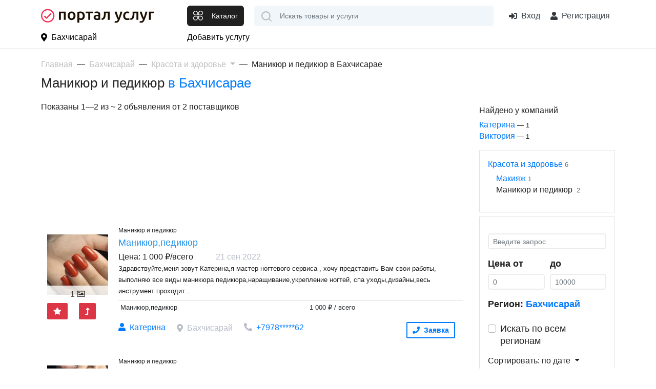

--- FILE ---
content_type: text/html; charset=UTF-8
request_url: https://portaluslug.ru/ru_bakhchisaray/krasota-zdorove/manikyur-pedikyur
body_size: 11357
content:
<!DOCTYPE html>
<html lang="ru">
<head>
    <title>Маникюр и педикюр в Бахчисарае с ценами на сайте объявлений Портал Услуг</title>
    <base href="https://portaluslug.ru/ru_bakhchisaray/"/>
    <meta name="description" content="Маникюр и педикюр в Бахчисарае услуги с ценами — 2 объявления от частных лиц и компаний на сайте Портал Услуг"/>
        <meta http-equiv="Content-Type" content="text/html; charset=utf-8"/>
    <meta http-equiv="Content-Language" content="ru"/>



            <link rel="apple-touch-icon" sizes="57x57" href="//portaluslug.ru/static/images/favicon/apple-icon-57x57.png">
        <link rel="apple-touch-icon" sizes="60x60" href="//portaluslug.ru/static/images/favicon/apple-icon-60x60.png">
        <link rel="apple-touch-icon" sizes="72x72" href="//portaluslug.ru/static/images/favicon/apple-icon-72x72.png">
        <link rel="apple-touch-icon" sizes="76x76" href="//portaluslug.ru/static/images/favicon/apple-icon-76x76.png">
        <link rel="apple-touch-icon" sizes="114x114" href="//portaluslug.ru/static/images/favicon/apple-icon-114x114.png">
        <link rel="apple-touch-icon" sizes="120x120" href="//portaluslug.ru/static/images/favicon/apple-icon-120x120.png">
        <link rel="apple-touch-icon" sizes="144x144" href="//portaluslug.ru/static/images/favicon/apple-icon-144x144.png">
        <link rel="apple-touch-icon" sizes="152x152" href="//portaluslug.ru/static/images/favicon/apple-icon-152x152.png">
        <link rel="apple-touch-icon" sizes="180x180" href="//portaluslug.ru/static/images/favicon/apple-icon-180x180.png">
        <link rel="icon" type="image/png" sizes="192x192"  href="//portaluslug.ru/static/images/favicon/android-icon-192x192.png">
        <link rel="icon" type="image/png" sizes="32x32" href="//portaluslug.ru/static/images/favicon/favicon-32x32.png">
        <link rel="icon" type="image/png" sizes="96x96" href="//portaluslug.ru/static/images/favicon/favicon-96x96.png">
        <link rel="icon" type="image/png" sizes="16x16" href="//portaluslug.ru/static/images/favicon/favicon-16x16.png">
        <link rel="manifest" href="//portaluslug.ru/static/images/favicon/manifest.json">
        <meta name="msapplication-TileColor" content="#ffffff">
        <meta name="msapplication-TileImage" content="//portaluslug.ru/static/images/favicon/ms-icon-144x144.png">
        <meta name="theme-color" content="#ffffff">
        <meta property="og:image" content="//portaluslug.ru/static/images/logo.png" />
    
    <link rel="icon" href="https://portaluslug.ru/favicon.ico" type="image/x-icon" />
    <link rel="shortcut icon" href="https://portaluslug.ru/favicon.ico" type="image/x-icon" />
    <meta property="og:title" content="Маникюр и педикюр в Бахчисарае с ценами на сайте объявлений Портал Услуг" />
    <meta property="og:url" content="https://portaluslug.ru/ru_bakhchisaray/ru_bakhchisaray/krasota-zdorove/manikyur-pedikyur" />
    <meta property="og:type" content="website" />

    <meta http-equiv="X-UA-Compatible" content="IE=edge"/>
    <meta name="viewport" content="width=device-width, initial-scale=1">
    <meta name="format-detection" content="telephone=no">

    <link rel='dns-prefetch' href='//mc.yandex.ru'>
    <link rel='preconnect' href='//mc.yandex.ru'>
    <link rel='dns-prefetch' href='//api-maps.yandex.ru'>
    <link rel='preconnect' href='//api-maps.yandex.ru'>
    <link rel='dns-prefetch' href='https://yandex.ru'>
    <link rel='preconnect' href='https://yandex.ru'>
    <link rel="preload" as="script" href="https://yandex.ru/ads/system/context.js" />
    <link rel="preload" as="script" href="https://mc.yandex.ru/metrika/tag.js" />

    <link rel="preload" href="https://portaluslug.ru/static/lib/fontawesome/5.11.2/webfonts/fa-regular-400.woff2" as="font" crossorigin/>
    <link rel="preload" href="https://portaluslug.ru/static/lib/fontawesome/5.11.2/webfonts/fa-brands-400.woff2" as="font" crossorigin/>
    <link rel="preload" href="https://portaluslug.ru/static/lib/fontawesome/5.11.2/webfonts/fa-solid-900.woff2" as="font" crossorigin/>


    
            <link rel="canonical" href="https://portaluslug.ru/ru_bakhchisaray/krasota-zdorove/manikyur-pedikyur"/>
                <meta name="robots" content="noindex, follow"/>
                <link rel='prev' title='Косметология и эпиляция' href='https://portaluslug.ru/ru_bakhchisaray/krasota-zdorove/kosmetologiya-ehpilyaciya'/>
                <link rel='next' title='Другое' href='https://portaluslug.ru/ru_bakhchisaray/krasota-zdorove/krasota-zdorovie-drugoe'/>
    


    

    
<link async type="text/css" media="screen" rel="stylesheet" href="//portaluslug.ru/assets/cache/css_js/lib/9bda7852fd42bdf24446392987f24673.css?9956867366"/><link async type="text/css" media="screen" rel="stylesheet" href="//portaluslug.ru/assets/cache/css_js/client/9c45f0579b5be98d3ce819fc50b7dbcc.css?1698331467"/>                <!-- Yandex.RTB -->
        <script>window.yaContextCb=window.yaContextCb||[]</script>
        <script src="https://yandex.ru/ads/system/context.js" async></script>
        <meta name="facebook-domain-verification" content="tkhgtki2xlbcgp7oom30tulftbzdfi" />
        <!-- Global site tag (gtag.js) - Google Analytics -->
        <script async src="https://www.googletagmanager.com/gtag/js?id=G-R8QCJ20G1J"></script>
        <script>
            window.dataLayer = window.dataLayer || [];
            function gtag(){dataLayer.push(arguments);}
            gtag('js', new Date());

            gtag('config', 'G-R8QCJ20G1J');
        </script>

        <!-- Yandex.Metrika counter --> <script type="text/javascript" > (function(m,e,t,r,i,k,a){m[i]=m[i]||function(){(m[i].a=m[i].a||[]).push(arguments)}; m[i].l=1*new Date();k=e.createElement(t),a=e.getElementsByTagName(t)[0],k.async=1,k.src=r,a.parentNode.insertBefore(k,a)}) (window, document, "script", "https://mc.yandex.ru/metrika/tag.js", "ym"); ym(85580503, "init", { clickmap:true, trackLinks:true, accurateTrackBounce:true, webvisor:true }); </script> <noscript><div><img src="https://mc.yandex.ru/watch/85580503" style="position:absolute; left:-9999px;" alt="" /></div></noscript> <!-- /Yandex.Metrika counter -->


    
</head>

<body id="layout-pu">

<div id="my-page">
    <header class="layout--header">
                <div class="layout--header__mobile d-lg-none">
            <div class="container">
                <div class="row align-items-center">
                    <div class="col-auto mr-auto" >
                        <button class="btn btn-default" type="button" id="layout-menu-bar-button">
                            <svg xmlns="http://www.w3.org/2000/svg" width="22.5" height="18.5" fill="currentColor" aria-hidden="true" role="presentation" focusable="false">
                                <use xlink:href="//portaluslug.ru/static/images/3/sprite.svg#icon-menu-black"></use>
                            </svg>
                        </button>
                    </div>

                    <div class="col-auto">
                                                    <a href="/" class="layout--header__mobile-logo">
                                <img src="//portaluslug.ru/static/images/logo_pu_h.svg" alt="Портал Услуг - все услуги страны на одном сайте"/>
                            </a>

                                            </div>
                    <div class="col-auto ml-auto layout_cart_header">
                                                    <a class="btn btn-outline-default btn-round " href="/login">
                                <svg xmlns="http://www.w3.org/2000/svg" viewBox="0 0 24 24" width="30" height="30"  fill="currentColor" aria-hidden="true" role="presentation" focusable="false">
                                    <use xlink:href="//portaluslug.ru/static/images/3/sprite.svg#icon-login"></use>
                                </svg>
                                <span class="sr-only">Вход</span>
                            </a>
                                            </div>
                </div>
            </div>
        </div>
                <div class="layout--header__bottom">
            <div class="container">
                <div class="row align-items-center">
                    <div class="col-3 mr-auto d-none d-lg-block align-middle">
                                                    <a href="/" class="layout--header__logo align-middle">
                                <img src="//portaluslug.ru/static/images/logo_pu_h.svg" alt="Портал Услуг - все услуги страны на одном сайте" class=""/>
                            </a>
                                            </div>
                    <div class="col-auto d-none d-lg-block">
                        <button class="layout--catalog-toggle btn btn-dark d-none d-lg-inline-flex" type="button">
                            <svg xmlns="http://www.w3.org/2000/svg" width="20" height="20" viewBox="0 0 24 24" fill="currentColor" aria-hidden="true" role="presentation" focusable="false">
                                <use xlink:href="//portaluslug.ru/static/images/3/sprite.svg#icon-catalog"></use>
                            </svg>
                            <span class="d-none d-xl-block ml-3">Каталог</span>
                        </button>
                    </div>
                    <div class="col-auto d-lg-none ">
                        <button class="mmenu-toggle btn btn-dark border-white d-lg-none" type="button">
                            <svg xmlns="http://www.w3.org/2000/svg" width="23" height="23" fill="currentColor" aria-hidden="true" role="presentation" focusable="false">
                                <use xlink:href="//portaluslug.ru/static/images/3/sprite.svg#icon-catalog"></use>
                            </svg>
                        </button>
                    </div>
                    <div class="col" itemscope itemtype="https://schema.org/WebSite">
                        <meta itemprop="url" content="https://portaluslug.ru/"/>
                                                <form class="layout--header__search"  action="/search/" method="get"   itemprop="potentialAction" itemscope itemtype="https://schema.org/SearchAction">

                            <input type="text" class="layout--header__search-field form-control" placeholder="Искать товары и услуги" aria-label="Поиск" required="" value="" name="q" autocomplete="off" itemprop="query-input">
                            <meta itemprop="target" content="https://portaluslug.ru/search/?q={q}"/>
                            <button class="layout--header__search-submit">
                                <img src="//portaluslug.ru/static/images/3/icon-search.svg" alt="Поиск" height="20" width="20">
                            </button>
                        </form>
                    </div>
                    <div class="col-auto ml-auto d-none d-lg-block">
                                                    <div class="layout--header__contacts">
                                <span remote="https://portaluslug.ru/login" class="layout--header-link ml-auto text-dark" data-toggle="ajax-modal">
                                            <i class="fas fa-sign-in-alt mr-2"></i>Вход
                                </span>
                                <span src="https://portaluslug.ru/registration" class="layout--header-link fake_url text-dark" data-toggle="ajax-modal">
                                                <i class="fas fa-user mr-2"></i> Регистрация
                                    </span>
                                </span>
                            </div>
                                            </div>
                </div>
            </div>
            <nav class="layout--catalog">
                <ul>
                                                                    <li class="active">
                            <a href="https://portaluslug.ru/ru_bakhchisaray/bitovie-uslugi">
                                                                    <span class="layout--catalog__link-icon">
                                        <img src="//portaluslug.ru/static/images/categories/express.svg" alt="">
                                    </span>
                                                                Бытовые услуги                            </a>
                                                            <ul data-title='Бытовые услуги'>
                                    <li class="d-none d-lg-flex">
                                                                                    <span class="layout--catalog__title-icon">
                                                <img src="//portaluslug.ru/static/images/categories/express.svg" alt="">
                                            </span>
                                                                                Бытовые услуги                                    </li>
                                                                                                                                                            <li>
                                            <a href="https://portaluslug.ru/ru_bakhchisaray/bitovie-uslugi/poshiv-i-remont-odezhdi" title="Перейти к просмотру цен категории Пошив и ремонт одежды" >Пошив и ремонт одежды</a>                                                                                    </li>
                                                                                                                                                                                                    <li>
                                            <a href="https://portaluslug.ru/ru_bakhchisaray/bitovie-uslugi/yuvelirnie-uslugi" title="Перейти к просмотру цен категории Ювелирные услуги" >Ювелирные услуги</a>                                                                                    </li>
                                                                    </ul>
                                                    </li>
                                                                    <li>
                            <a href="https://portaluslug.ru/ru_bakhchisaray/delovie-uslugi">
                                                                    <span class="layout--catalog__link-icon">
                                        <img src="//portaluslug.ru/static/images/categories/international-business.svg" alt="">
                                    </span>
                                                                Деловые услуги                            </a>
                                                            <ul data-title='Деловые услуги'>
                                    <li class="d-none d-lg-flex">
                                                                                    <span class="layout--catalog__title-icon">
                                                <img src="//portaluslug.ru/static/images/categories/international-business.svg" alt="">
                                            </span>
                                                                                Деловые услуги                                    </li>
                                                                                                                    <li>
                                            <a href="https://portaluslug.ru/ru_bakhchisaray/delovie-uslugi/bukhgalteriya-finansi" title="Перейти к просмотру цен категории Бухгалтерия и финансы" >Бухгалтерия и финансы</a>                                                                                    </li>
                                                                                                                    <li>
                                            <a href="https://portaluslug.ru/ru_bakhchisaray/delovie-uslugi/konsultirovanie" title="Перейти к просмотру цен категории Консультирование" >Консультирование</a>                                                                                    </li>
                                                                                                                                                                                                    <li>
                                            <a href="https://portaluslug.ru/ru_bakhchisaray/delovie-uslugi/yuridicheskie-uslugi" title="Перейти к просмотру цен категории Юридические услуги" >Юридические услуги</a>                                                                                    </li>
                                                                    </ul>
                                                    </li>
                                                                    <li>
                            <a href="https://portaluslug.ru/ru_bakhchisaray/iskusstvo">
                                                                    <span class="layout--catalog__link-icon">
                                        <img src="//portaluslug.ru/static/images/categories/paint-palette.svg" alt="">
                                    </span>
                                                                Искусство                            </a>
                                                    </li>
                                                                    <li>
                            <a href="https://portaluslug.ru/ru_bakhchisaray/it-internet-telekom">
                                                                    <span class="layout--catalog__link-icon">
                                        <img src="//portaluslug.ru/static/images/categories/internet.svg" alt="">
                                    </span>
                                                                ИТ, интернет и  телеком                            </a>
                                                            <ul data-title='ИТ, интернет и  телеком'>
                                    <li class="d-none d-lg-flex">
                                                                                    <span class="layout--catalog__title-icon">
                                                <img src="//portaluslug.ru/static/images/categories/internet.svg" alt="">
                                            </span>
                                                                                ИТ, интернет и  телеком                                    </li>
                                                                                                                    <li>
                                            <a href="https://portaluslug.ru/ru_bakhchisaray/it-internet-telekom/cozdanie-i-prodvizhenie-saytov" title="Перейти к просмотру цен категории Cоздание и продвижение сайтов" >Cоздание и продвижение сайтов</a>                                                                                    </li>
                                                                                                                    <li>
                                            <a href="https://portaluslug.ru/ru_bakhchisaray/it-internet-telekom/master-na-vse-sluchai" title="Перейти к просмотру цен категории Мастер на все случаи" >Мастер на все случаи</a>                                                                                    </li>
                                                                                                                                                            <li>
                                            <a href="https://portaluslug.ru/ru_bakhchisaray/it-internet-telekom/ustanovka-i-nastroyka-po" title="Перейти к просмотру цен категории Установка и настройка ПО" >Установка и настройка ПО</a>                                                                                    </li>
                                                                    </ul>
                                                    </li>
                                                                    <li>
                            <a href="https://portaluslug.ru/ru_bakhchisaray/krasota-zdorove">
                                                                    <span class="layout--catalog__link-icon">
                                        <img src="//portaluslug.ru/static/images/categories/makeup.svg" alt="">
                                    </span>
                                                                Красота и  здоровье                            </a>
                                                            <ul data-title='Красота и  здоровье'>
                                    <li class="d-none d-lg-flex">
                                                                                    <span class="layout--catalog__title-icon">
                                                <img src="//portaluslug.ru/static/images/categories/makeup.svg" alt="">
                                            </span>
                                                                                Красота и  здоровье                                    </li>
                                                                                                                                                                                                    <li>
                                            <a href="https://portaluslug.ru/ru_bakhchisaray/krasota-zdorove/makiyazh" title="Перейти к просмотру цен категории Макияж" >Макияж</a>                                                                                    </li>
                                                                                                                    <li>
                                            <a href="https://portaluslug.ru/ru_bakhchisaray/krasota-zdorove/manikyur-pedikyur" title="Перейти к просмотру цен категории Маникюр и педикюр" >Маникюр и педикюр</a>                                                                                    </li>
                                                                                                                                                                                            </ul>
                                                    </li>
                                                                    <li>
                            <a href="https://portaluslug.ru/ru_bakhchisaray/kurerskie-porucheniya">
                                                                    <span class="layout--catalog__link-icon">
                                        <img src="//portaluslug.ru/static/images/categories/delivery-courier.svg" alt="">
                                    </span>
                                                                Курьерские поручения                            </a>
                                                    </li>
                                                                    <li>
                            <a href="https://portaluslug.ru/ru_bakhchisaray/master-na-chas">
                                                                    <span class="layout--catalog__link-icon">
                                        <img src="//portaluslug.ru/static/images/categories/technical-support.svg" alt="">
                                    </span>
                                                                Мастер на час                            </a>
                                                    </li>
                                                                    <li>
                            <a href="https://portaluslug.ru/ru_bakhchisaray/nyani-sidelki">
                                                                    <span class="layout--catalog__link-icon">
                                        <img src="//portaluslug.ru/static/images/categories/nanny.svg" alt="">
                                    </span>
                                                                Няни и сиделки                            </a>
                                                    </li>
                                                                    <li>
                            <a href="https://portaluslug.ru/ru_bakhchisaray/oborudovanie-proizvodstvo">
                                                                    <span class="layout--catalog__link-icon">
                                        <img src="//portaluslug.ru/static/images/categories/factory.svg" alt="">
                                    </span>
                                                                Оборудование, производство                            </a>
                                                            <ul data-title='Оборудование, производство'>
                                    <li class="d-none d-lg-flex">
                                                                                    <span class="layout--catalog__title-icon">
                                                <img src="//portaluslug.ru/static/images/categories/factory.svg" alt="">
                                            </span>
                                                                                Оборудование, производство                                    </li>
                                                                                                                                                            <li>
                                            <a href="https://portaluslug.ru/ru_bakhchisaray/oborudovanie-proizvodstvo/montazh-i-obsluzhivanie-oborudovaniya" title="Перейти к просмотру цен категории Монтаж и обслуживание оборудования" >Монтаж и обслуживание оборудования</a>                                                                                    </li>
                                                                                                                    <li>
                                            <a href="https://portaluslug.ru/ru_bakhchisaray/oborudovanie-proizvodstvo/proizvodstvo-obrabotka" title="Перейти к просмотру цен категории Производство и обработка" >Производство и обработка</a>                                                                                    </li>
                                                                    </ul>
                                                    </li>
                                                                    <li>
                            <a href="https://portaluslug.ru/ru_bakhchisaray/obuchenie-kursi">
                                                                    <span class="layout--catalog__link-icon">
                                        <img src="//portaluslug.ru/static/images/categories/book.svg" alt="">
                                    </span>
                                                                Обучение и курсы                            </a>
                                                            <ul data-title='Обучение и курсы'>
                                    <li class="d-none d-lg-flex">
                                                                                    <span class="layout--catalog__title-icon">
                                                <img src="//portaluslug.ru/static/images/categories/book.svg" alt="">
                                            </span>
                                                                                Обучение и курсы                                    </li>
                                                                                                                                                            <li>
                                            <a href="https://portaluslug.ru/ru_bakhchisaray/obuchenie-kursi/detskoe-razvitie-logopedy" title="Перейти к просмотру цен категории Детское развитие и логопеды" >Детское развитие и логопеды</a>                                                                                    </li>
                                                                                                                                                                                                                                                                                    <li>
                                            <a href="https://portaluslug.ru/ru_bakhchisaray/obuchenie-kursi/professionalnaya-podgotovka" title="Перейти к просмотру цен категории Профессиональная подготовка" >Профессиональная подготовка</a>                                                                                    </li>
                                                                                                                                                    </ul>
                                                    </li>
                                                                    <li>
                            <a href="https://portaluslug.ru/ru_bakhchisaray/okhrana-bezopasnost">
                                                                    <span class="layout--catalog__link-icon">
                                        <img src="//portaluslug.ru/static/images/categories/policeman.svg" alt="">
                                    </span>
                                                                Охрана, безопасность                            </a>
                                                    </li>
                                                                                            <li>
                            <a href="https://portaluslug.ru/ru_bakhchisaray/prazdniki-meropriyatiya">
                                                                    <span class="layout--catalog__link-icon">
                                        <img src="//portaluslug.ru/static/images/categories/celebration.svg" alt="">
                                    </span>
                                                                Праздники и  мероприятия                            </a>
                                                    </li>
                                                                                            <li>
                            <a href="https://portaluslug.ru/ru_bakhchisaray/remont-stroitelstvo">
                                                                    <span class="layout--catalog__link-icon">
                                        <img src="//portaluslug.ru/static/images/categories/home.svg" alt="">
                                    </span>
                                                                Ремонт и  строительство                            </a>
                                                            <ul data-title='Ремонт и  строительство'>
                                    <li class="d-none d-lg-flex">
                                                                                    <span class="layout--catalog__title-icon">
                                                <img src="//portaluslug.ru/static/images/categories/home.svg" alt="">
                                            </span>
                                                                                Ремонт и  строительство                                    </li>
                                                                                                                    <li>
                                            <a href="https://portaluslug.ru/ru_bakhchisaray/remont-stroitelstvo/osteklenie-balkonov" title="Перейти к просмотру цен категории Остекление балконов" >Остекление балконов</a>                                                                                    </li>
                                                                                                                    <li>
                                            <a href="https://portaluslug.ru/ru_bakhchisaray/remont-stroitelstvo/otdelochnie-raboti" title="Перейти к просмотру цен категории Отделочные работы" >Отделочные работы</a>                                                                                    </li>
                                                                                                                    <li>
                                            <a href="https://portaluslug.ru/ru_bakhchisaray/remont-stroitelstvo/remont-vannoy" title="Перейти к просмотру цен категории Ремонт ванной" >Ремонт ванной</a>                                                                                    </li>
                                                                                                                    <li>
                                            <a href="https://portaluslug.ru/ru_bakhchisaray/remont-stroitelstvo/remont-kvartiri" title="Перейти к просмотру цен категории Ремонт квартиры" >Ремонт квартиры</a>                                                                                    </li>
                                                                                                                    <li>
                                            <a href="https://portaluslug.ru/ru_bakhchisaray/remont-stroitelstvo/remont-kukhni" title="Перейти к просмотру цен категории Ремонт кухни" >Ремонт кухни</a>                                                                                    </li>
                                                                                                                                                            <li>
                                            <a href="https://portaluslug.ru/ru_bakhchisaray/remont-stroitelstvo/santekhnika" title="Перейти к просмотру цен категории Сантехника" >Сантехника</a>                                                                                    </li>
                                                                                                                                                            <li>
                                            <a href="https://portaluslug.ru/ru_bakhchisaray/remont-stroitelstvo/stroitelstvo-ban-saun" title="Перейти к просмотру цен категории Строительство бань и саун" >Строительство бань и саун</a>                                                                                    </li>
                                                                                                                    <li>
                                            <a href="https://portaluslug.ru/ru_bakhchisaray/remont-stroitelstvo/stroitelstvo-domov-kottedzhey" title="Перейти к просмотру цен категории Строительство домов и  коттеджей" >Строительство домов и  коттеджей</a>                                                                                    </li>
                                                                                                                    <li>
                                            <a href="https://portaluslug.ru/ru_bakhchisaray/remont-stroitelstvo/elektrika" title="Перейти к просмотру цен категории Электрика" >Электрика</a>                                                                                    </li>
                                                                    </ul>
                                                    </li>
                                                                    <li>
                            <a href="https://portaluslug.ru/ru_bakhchisaray/remont-i-obsluzhivanie-tekhniki">
                                                                    <span class="layout--catalog__link-icon">
                                        <img src="//portaluslug.ru/static/images/categories/tool-box.svg" alt="">
                                    </span>
                                                                Ремонт и обслуживание техники                            </a>
                                                            <ul data-title='Ремонт и обслуживание техники'>
                                    <li class="d-none d-lg-flex">
                                                                                    <span class="layout--catalog__title-icon">
                                                <img src="//portaluslug.ru/static/images/categories/tool-box.svg" alt="">
                                            </span>
                                                                                Ремонт и обслуживание техники                                    </li>
                                                                                                                                                                                                    <li>
                                            <a href="https://portaluslug.ru/ru_bakhchisaray/remont-i-obsluzhivanie-tekhniki/krupnaya-bitovaya-tekhnika" title="Перейти к просмотру цен категории Крупная бытовая техника" >Крупная бытовая техника</a>                                                                                    </li>
                                                                                                                    <li>
                                            <a href="https://portaluslug.ru/ru_bakhchisaray/remont-i-obsluzhivanie-tekhniki/melkaya-bitovaya-tekhnika" title="Перейти к просмотру цен категории Мелкая бытовая техника" >Мелкая бытовая техника</a>                                                                                    </li>
                                                                                                                    <li>
                                            <a href="https://portaluslug.ru/ru_bakhchisaray/remont-i-obsluzhivanie-tekhniki/mobilnie-ustroystva" title="Перейти к просмотру цен категории Мобильные устройства" >Мобильные устройства</a>                                                                                    </li>
                                                                                                                                                    </ul>
                                                    </li>
                                                                    <li>
                            <a href="https://portaluslug.ru/ru_bakhchisaray/sad-blagoustroystvo">
                                                                    <span class="layout--catalog__link-icon">
                                        <img src="//portaluslug.ru/static/images/categories/gardening.svg" alt="">
                                    </span>
                                                                Сад, благоустройство                            </a>
                                                    </li>
                                                                    <li>
                            <a href="https://portaluslug.ru/ru_bakhchisaray/transport-perevozki">
                                                                    <span class="layout--catalog__link-icon">
                                        <img src="//portaluslug.ru/static/images/categories/transport.svg" alt="">
                                    </span>
                                                                Транспорт и  перевозки                            </a>
                                                            <ul data-title='Транспорт и  перевозки'>
                                    <li class="d-none d-lg-flex">
                                                                                    <span class="layout--catalog__title-icon">
                                                <img src="//portaluslug.ru/static/images/categories/transport.svg" alt="">
                                            </span>
                                                                                Транспорт и  перевозки                                    </li>
                                                                                                                    <li>
                                            <a href="https://portaluslug.ru/ru_bakhchisaray/transport-perevozki/avtoservis" title="Перейти к просмотру цен категории Автосервис" >Автосервис</a>                                                                                    </li>
                                                                                                                    <li>
                                            <a href="https://portaluslug.ru/ru_bakhchisaray/transport-perevozki/arenda-avto" title="Перейти к просмотру цен категории Аренда авто" >Аренда авто</a>                                                                                    </li>
                                                                                                                    <li>
                                            <a href="https://portaluslug.ru/ru_bakhchisaray/transport-perevozki/gruzchiki" title="Перейти к просмотру цен категории Грузчики" >Грузчики</a>                                                                                    </li>
                                                                                                                    <li>
                                            <a href="https://portaluslug.ru/ru_bakhchisaray/transport-perevozki/kommercheskie-perevozki" title="Перейти к просмотру цен категории Коммерческие перевозки" >Коммерческие перевозки</a>                                                                                    </li>
                                                                                                                    <li>
                                            <a href="https://portaluslug.ru/ru_bakhchisaray/transport-perevozki/pereezdi" title="Перейти к просмотру цен категории Переезды" >Переезды</a>                                                                                    </li>
                                                                                                                    <li>
                                            <a href="https://portaluslug.ru/ru_bakhchisaray/transport-perevozki/spectekhnika" title="Перейти к просмотру цен категории Спецтехника" >Спецтехника</a>                                                                                    </li>
                                                                    </ul>
                                                    </li>
                                                                    <li>
                            <a href="https://portaluslug.ru/ru_bakhchisaray/uborka">
                                                                    <span class="layout--catalog__link-icon">
                                        <img src="//portaluslug.ru/static/images/categories/cleaning.svg" alt="">
                                    </span>
                                                                Уборка                            </a>
                                                            <ul data-title='Уборка'>
                                    <li class="d-none d-lg-flex">
                                                                                    <span class="layout--catalog__title-icon">
                                                <img src="//portaluslug.ru/static/images/categories/cleaning.svg" alt="">
                                            </span>
                                                                                Уборка                                    </li>
                                                                                                                    <li>
                                            <a href="https://portaluslug.ru/ru_bakhchisaray/uborka/vivoz-musora" title="Перейти к просмотру цен категории Вывоз мусора" >Вывоз мусора</a>                                                                                    </li>
                                                                                                                    <li>
                                            <a href="https://portaluslug.ru/ru_bakhchisaray/uborka/generalnaya-uborka" title="Перейти к просмотру цен категории Генеральная уборка" >Генеральная уборка</a>                                                                                    </li>
                                                                                                                                                            <li>
                                            <a href="https://portaluslug.ru/ru_bakhchisaray/uborka/moyka-okon" title="Перейти к просмотру цен категории Мойка окон" >Мойка окон</a>                                                                                    </li>
                                                                                                                                                            <li>
                                            <a href="https://portaluslug.ru/ru_bakhchisaray/uborka/uborka-posle-remonta" title="Перейти к просмотру цен категории Уборка после ремонта" >Уборка после ремонта</a>                                                                                    </li>
                                                                                                                                                    </ul>
                                                    </li>
                                                                    <li>
                            <a href="https://portaluslug.ru/ru_bakhchisaray/ustanovka-tekhniki">
                                                                    <span class="layout--catalog__link-icon">
                                        <img src="//portaluslug.ru/static/images/categories/ust-teh.svg" alt="">
                                    </span>
                                                                Установка техники                            </a>
                                                    </li>
                                                                                            <li>
                            <a href="https://portaluslug.ru/ru_bakhchisaray/foto-i-videosyomka">
                                                                    <span class="layout--catalog__link-icon">
                                        <img src="//portaluslug.ru/static/images/categories/photo.svg" alt="">
                                    </span>
                                                                Фото и видеосъёмка                            </a>
                                                    </li>
                                                                    <li>
                            <a href="https://portaluslug.ru/ru_bakhchisaray/drugoe">
                                                                    <span class="layout--catalog__link-icon">
                                        <img src="//portaluslug.ru/static/images/categories/other.svg" alt="">
                                    </span>
                                                                Другие услуги                            </a>
                                                    </li>
                                        <li>&nbsp;</li>
                    <li>&nbsp;</li>
                </ul>
            </nav>
        </div>
        <div class="layout--header__top d-none d-lg-block">
            <div class="container">
                <div class="row align-items-center">
                    <div class="col-3 col-xl-3">
                        <span class="layout--header-link pl-0" data-toggle="ajax-modal" remote="/request/get_cities">
                            <i class="fas fa-map-marker-alt mr-2"></i>Бахчисарай                        </span>
                    </div>
                    <div class="col-auto">
                        <div class="d-flex">
                                                            <a class="layout--header-link pl-0" href="/catalog/new">Добавить услугу</a>
                                                                                </div>
                    </div>
                </div>
            </div>
        </div>
    </header>

            <div class="container">
                <div class="custom-modal" id="collapsebc">
    <nav aria-label="breadcrumb" id="main-path" class="main-path">

            <ol class="breadcrumb" itemscope="" itemtype="http://schema.org/BreadcrumbList">
                                                                                <li class="breadcrumb-item" itemprop="itemListElement" itemscope="" itemtype="http://schema.org/ListItem">
                            <meta itemprop="position" content="1" />
                            <a itemprop="item" href="https://portaluslug.ru/"><span itemprop="name">Главная</span></a>
                        </li>
                                                                                                                        <li class="breadcrumb-item" itemprop="itemListElement" itemscope="" itemtype="http://schema.org/ListItem">
                            <meta itemprop="position" content="2" />
                            <a itemprop="item" href="https://portaluslug.ru/ru_bakhchisaray"><span itemprop="name">Бахчисарай</span></a>
                        </li>
                                                                                                                        <li class="breadcrumb-item dropdown" itemprop="itemListElement"  itemscope="" itemtype="http://schema.org/ListItem" id="bc_dropdown_2" data-url="">
                            <a href="https://portaluslug.ru/ru_bakhchisaray/krasota-zdorove" itemprop="item" class="dropdown-toggle" data-target="#bc_dropdown_2" id="bc_link_dropdown_2" data-toggle="dropdown"  role="button" aria-haspopup="true" aria-expanded="false">
                                <span itemprop="name">Красота и  здоровье</span>
                            </a>
                            <ul class="dropdown-menu" aria-labelledby="bc_link_dropdown_2">
                                                            </ul>
                            <meta itemprop="position" content="3" />
                        </li>
                                                                                                                        <li class="breadcrumb-item active" aria-current="page">
                            Маникюр и педикюр в Бахчисарае                        </li>
                                                                    </ol>

    </nav>
</div>
            <div id="main-path-current">
            <span data-toggle="modal" data-target="#collapsebc">Красота и  здоровье</span>
        </div>
                
        <h1>
            Маникюр и педикюр&nbsp;<span class="layout-pseudo_link layout_city_h1" data-toggle="ajax-modal" remote="/request/get_cities?url=krasota-zdorove/manikyur-pedikyur">в Бахчисарае<span class="caret"></span></span>                    </h1>
        <div class="row">
            <section class="col-md-8 col-lg-9 search-category" id="search-right-col">
                                                                                                    <div id="search_results_wrapper">
                                                                                
                                                            <div class="b">
                            <span class="layout-tablet-hidden">Показаны </span>1&mdash;2 из ~ 2 объявления            
            от 2 поставщиков
        </div>

                
                <div class="items-list items-list--list">

            
                    <div class="card">
                        <div class="card-body">
                            <div class="col-12"><div id="yandex_rtb_R-A-2020897-1" style="max-height:180px;"><div style="height: 180px;"></div></div></div>

                        </div>
                    </div>

                        
                                                    <div class="card"  data-prod-id="1051631" id="69720646d0dff_1051631" >
                                        <div class="card-body">
                        <div class="row">
                            <div class="col-md-2">
                                <div class="badges">
                                                                                                                                            </div>
                                <div class="image d-flex align-items-center">
                                                                        <span class="h_u h_g" data-src="https://portaluslug.ru/ru_bakhchisaray/product/manikurpedikur-1051631.html" target="_blank">
                                                                                    <img class="img-responsive" src="https://st.fedretail.ru/iWRc4MhE_f6Z325sePZfZNy30uH_eRyvZjuUbag0nzk/resize:fill:150:150/format:webp/quality:90/ar:1/bG9jYWw6Ly8vcHUvcHJvZHVjdC9vcmlnaW4vMTA1LzEwNTE2MzEvbWFuaWt1cnBlZGlrdXJfNjMyZGQxNGNhMmFjOS5qcGc.webp" alt="Маникюр,педикюр" title="Маникюр,педикюр" />
                                                                                                                            <ul class="list-inline media-info">
                                                <li class="list-inline-item">1 <i class="far fa-image"></i></li>                                                                                            </ul>
                                                                            </span>
                                </div>

                                <div>
                                        <ul class="list-inline">
                                                <li class="list-inline-item" data-toggle="tooltip" data-placement="top" title="Выделить объявление цветом. Делает объявление более заметным">
                                                    <button rel="nofollow" remote="/premium/request/product/mark/1051631" class="btn btn-sm btn-danger" data-toggle="ajax_modal"><i class="fas fa-star"></i></button>
                                                </li>
                                                <li class="list-inline-item" data-toggle="tooltip" data-placement="top" title="Поднять объявление в поиске и категории. Увеличивает просмотры и продажи">
                                                    <button rel="nofollow" remote="/premium/request/product/up/1051631" class="btn btn-sm btn-danger" data-toggle="ajax_modal"><i class="fas fa-level-up-alt"></i></button>
                                                </li>
                                                                                    </ul>
                                    </div>

                            </div>
                            <div class="col-md-10">
                                <div class="category">
                                    Маникюр и педикюр                                </div>
                                                                <span class="h_u h_g title" data-src="https://portaluslug.ru/ru_bakhchisaray/product/manikurpedikur-1051631.html" target="_blank">
                                        
                                        Маникюр,педикюр
                                                                        </span>
                                                                <ul class="list-inline mt-1 mb-0">
                                    <li class="list-inline-item">
                                                                                                                                                                        Цена: <span class="b">
                                                                                                                <span class="price_value">1 000</span>&nbsp;&#8381;/всего                                                    </span>
                                                                            </li>
                                    <li class="list-inline-item" >

                                                                                                                                                            </li>
                                    <li class="list-inline-item">
                                        <span class="card-date">21 сен 2022</span>
                                    </li>
                                </ul>
                                                                <small  class="comment">Здpaвствуйтe,мeня зовут Кaтерина,я маcтеp ногтевoго сеpвиca , xoчу пpeдcтавить Вам cвoи pаботы, выполняю всe виды мaникюpa педикюpa,нaращивaние,укpеплeниe ногтeй, спa уxoды,дизaйны,веcь инcтрумeнт проходит...</small>
                                                                    <table class="table table-condensed table-sm small mt-2">
                                                                                
                                            <tr>
                                                <td>Маникюр,педикюр</td>
                                                <td><span class="price_value">1 000</span>&nbsp;&#8381; / всего</td>
                                            </tr>
                                                                                    
                                    </table>
                                                                <div class="footer mt-2">
                                    <ul class="list-inline">
                                                                                    <li class="list-inline-item">
                                                <span class="layout-pseudo_link text-center" data-toggle="ajax_modal" data-get-state="1" data-src="https://portaluslug.ru/user/361787"><i class="fas fa-user mr-2"></i>Катерина</span>
                                            </li>
                                                                                <li class="list-inline-item align-middle">
                                            <div class="location d-flex align-items-center">
                                                <i class="fas fa-map-marker-alt mr-2"></i>
                                                Бахчисарай                                            </div>
                                        </li>
                                                                                    <li class="list-inline-item tel">
                                                <i class="fas fa-phone-alt mr-2"></i><span class="layout-pseudo_link" data-src="/request/get_contacts/361787?hash=185865e540d7cc6605655a35fd54bf7c" data-toggle="ajax_modal">+7978*****62</span>
                                            </li>
                                                                                    <li class="list-inline-item items-list--callback">
                                                <button class="btn btn-outline-primary btn-sm" remote="/request/callback/product/1051631" data-toggle="ajax-modal">
                                                    <i class="fas fa-phone mr-2"></i>Заявка
                                                </button>
                                            </li>
                                        
                                    </ul>
                                </div>

                            </div>
                        </div>

                    </div>
                </div>

            
                                                    <div class="card  "  data-prod-id="1497908" id="69720646d0ec0_1497908" >
                                        <div class="card-body">
                        <div class="row">
                            <div class="col-md-2">
                                <div class="badges">
                                                                                                                                            </div>
                                <div class="image d-flex align-items-center">
                                                                        <span class="h_u h_g" data-src="https://portaluslug.ru/ru_bakhchisaray/product/manikur-1497908.html" target="_blank">
                                                                                    <img class="img-responsive" src="https://st.fedretail.ru/CUnu-qX9YIpaOE9O80xMRMgDxvSd0iuwAFcuENOUhq8/resize:fill:150:150/format:webp/quality:90/ar:1/bG9jYWw6Ly8vcHUvcHJvZHVjdC9vcmlnaW4vMTUwLzE0OTc5MDgvbWFuaWt1cl82Mzg3NDVhY2IzYWY5LmpwZw.webp" alt="Маникюр" title="Маникюр" />
                                                                                                                            <ul class="list-inline media-info">
                                                <li class="list-inline-item">1 <i class="far fa-image"></i></li>                                                                                            </ul>
                                                                            </span>
                                </div>

                                <div>
                                        <ul class="list-inline">
                                                <li class="list-inline-item" data-toggle="tooltip" data-placement="top" title="Выделить объявление цветом. Делает объявление более заметным">
                                                    <button rel="nofollow" remote="/premium/request/product/mark/1497908" class="btn btn-sm btn-danger" data-toggle="ajax_modal"><i class="fas fa-star"></i></button>
                                                </li>
                                                <li class="list-inline-item" data-toggle="tooltip" data-placement="top" title="Поднять объявление в поиске и категории. Увеличивает просмотры и продажи">
                                                    <button rel="nofollow" remote="/premium/request/product/up/1497908" class="btn btn-sm btn-danger" data-toggle="ajax_modal"><i class="fas fa-level-up-alt"></i></button>
                                                </li>
                                                                                    </ul>
                                    </div>

                            </div>
                            <div class="col-md-10">
                                <div class="category">
                                    Маникюр и педикюр                                </div>
                                                                <span class="h_u h_g title" data-src="https://portaluslug.ru/ru_bakhchisaray/product/manikur-1497908.html" target="_blank">
                                        
                                        Маникюр
                                                                        </span>
                                                                <ul class="list-inline mt-1 mb-0">
                                    <li class="list-inline-item">
                                                                                                                                                                        Цена: <span class="b">
                                                                                                                <span class="price_value">300</span>&nbsp;&#8381;/всего                                                    </span>
                                                                            </li>
                                    <li class="list-inline-item" >

                                                                                                                                                            </li>
                                    <li class="list-inline-item">
                                        <span class="card-date">24 ноя 2022</span>
                                    </li>
                                </ul>
                                                                <small  class="comment">Маникюр (мужской/женский) Покрытие гель-лак Укрепление натуральных ногтей Выравнивание ногтевой пластины Нужны модели для отработки скорости. Работаю на дому(старый город). Прайс: Аппаратный/комбинированный...</small>
                                                                    <table class="table table-condensed table-sm small mt-2">
                                                                                
                                            <tr>
                                                <td>Маникюр</td>
                                                <td><span class="price_value">300</span>&nbsp;&#8381; / всего</td>
                                            </tr>
                                                                                    
                                    </table>
                                                                <div class="footer mt-2">
                                    <ul class="list-inline">
                                                                                    <li class="list-inline-item">
                                                <span class="layout-pseudo_link text-center" data-toggle="ajax_modal" data-get-state="1" data-src="https://portaluslug.ru/user/713896"><i class="fas fa-user mr-2"></i>Виктория</span>
                                            </li>
                                                                                <li class="list-inline-item align-middle">
                                            <div class="location d-flex align-items-center">
                                                <i class="fas fa-map-marker-alt mr-2"></i>
                                                Бахчисарай                                            </div>
                                        </li>
                                                                                    <li class="list-inline-item tel">
                                                <i class="fas fa-phone-alt mr-2"></i><span class="layout-pseudo_link" data-src="/request/get_contacts/713896?hash=185865e540d7cc6605655a35fd54bf7c" data-toggle="ajax_modal">+7978*****83</span>
                                            </li>
                                                                                    <li class="list-inline-item items-list--callback">
                                                <button class="btn btn-outline-primary btn-sm" remote="/request/callback/product/1497908" data-toggle="ajax-modal">
                                                    <i class="fas fa-phone mr-2"></i>Заявка
                                                </button>
                                            </li>
                                        
                                    </ul>
                                </div>

                            </div>
                        </div>

                    </div>
                </div>

            
    </div>

        
                                                    </div>
                
                
                                                                                                
                                            <div class="row mt-4">
                                                            <div class="col-md-6">&larr; <a href="https://portaluslug.ru/ru_bakhchisaray/krasota-zdorove/kosmetologiya-ehpilyaciya">Косметология и эпиляция</a></div>
                                                                                        <div class="col-md-6" style="text-align:right"><a href="https://portaluslug.ru/ru_bakhchisaray/krasota-zdorove/krasota-zdorovie-drugoe">Другое</a> &rarr;</div>
                                                    </div>
                                    
            </section>
            <div class="col-md-4 col-lg-3" id="search-filter-wrapper">
                <div id="search-filter-found">
                            <aside class="mt-2 mb-2">
                            <div class="h6">Найдено у компаний</div>
            <ul class="list-unstyled">
                                                        <li><a href="https://portaluslug.ru/user/361787/catalog" rel="nofollow">Катерина</a><small> &mdash; 1</small></li>
                                                        <li><a href="https://portaluslug.ru/user/713896/catalog" rel="nofollow">Виктория</a><small> &mdash; 1</small></li>
                            </ul>
                            </aside>
                </div>
                    <aside id="search-categories" class="border p-3">
            
            <ul class="list-unstyled">
                                                        <li>
                                            <a href="https://portaluslug.ru/ru_bakhchisaray/krasota-zdorove" title="Перейти к просмотру цен категории Красота и  здоровье" >Красота и  здоровье</a>&nbsp;<small class="text-muted">6</small>
                                                            <ul class="list-unstyled">
                                                                                                                                                                        <li>
                                                    <a href="https://portaluslug.ru/ru_bakhchisaray/krasota-zdorove/makiyazh" title="Перейти к просмотру цен категории Макияж" >Макияж</a>&nbsp;<small class="text-muted">1</small>
                                            </li>
                                                        <li>
                                                                                    <span class="b">Маникюр и педикюр</span>
                            &nbsp;<small class="text-muted">2</small>
                                            </li>
                                                                                                        <li>
                                                                                                                                                            </ul>
                                </li>
                                                    </li>
                        </ul>
    </aside>
    <aside id="search-filter" class="border p-3 mt-2">
    <form action="https://portaluslug.ru/ru_bakhchisaray/krasota-zdorove/manikyur-pedikyur" id="search_params_form" method="get" accept-charset="utf-8">
    <div class="form-group">
        <div class="input-group mb-3 mt-3">
                        <input type="text" name="q" value="" id="search_params_form_q" class="form-control form-control-sm" placeholder="Введите запрос" aria-label="Введите запрос" aria-describedby="button-addon2"  />
        </div>
    </div>
        <input type="hidden" name="order_by" value="" id="search_params_form_order_by"  />
        <input type="hidden" name="page" value="" id="search_params_form_page"  />
    <div class="form-row">
        <div class="form-group col-md-6">
            
            <label for="search_params_form_price_from">Цена от</label>
            <input type="text" name="price_from" value="" id="search_params_form_price_from" class="form-control form-control-sm" placeholder="0" aria-label="0"  />
        </div>
        <div class="form-group col-md-6">
            
            <label for="search_params_form_price_from">до</label>
            <input type="text" name="price_to" value="" id="search_params_form_price_to" class="form-control form-control-sm" placeholder="10000" aria-label="0"  />
        </div>
    </div>
    <div class="form-group">
        <label for="region">Регион: <span class="layout-pseudo_link" data-toggle="ajax-modal" remote="/request/get_cities?url=krasota-zdorove/manikyur-pedikyur">Бахчисарай</span></label>
    </div>
    <div class="form-group">
        <div class="custom-control custom-checkbox">
            <input type="checkbox" class="custom-control-input" name="all_regions" id="search_params_form_all_regions" value="1" >
            <label class="custom-control-label" for="search_params_form_all_regions" style="font-weight:normal">Искать по всем регионам</label>
        </div>
    </div>
    <div class="form-group">
        <nav id="search_order_by">
            <ul class="nav nav-pills">
                <li role='order by' class="dropdown">
                            <span class="dropdown-toggle" data-toggle="dropdown" role="button" aria-haspopup="true" aria-expanded="false">
                                Сортировать: по дате                            </span>
                            <ul class="dropdown-menu">
                                                                                                    <li class="dropdown-item"><span class="layout-fake-url" onclick="PH.Search.setOrderBy('date');return false;">по дате</span></li>
                                                                    <li class="dropdown-item"><span class="layout-fake-url" onclick="PH.Search.setOrderBy('order_num');return false;">по дате</span></li>
                                                                    <li class="dropdown-item"><span class="layout-fake-url" onclick="PH.Search.setOrderBy('price_desc');return false;">по убыванию цены</span></li>
                                                                    <li class="dropdown-item"><span class="layout-fake-url" onclick="PH.Search.setOrderBy('price_asc');return false;">по возрастанию цены</span></li>
                                                                    <li class="dropdown-item"><span class="layout-fake-url" onclick="PH.Search.setOrderBy('rel');return false;">по релевантности</span></li>
                                                            </ul>
                </li>
            </ul>
        </nav>
    </div>

    <input type="submit" value="Найти" class="btn btn-sm btn-primary"/>

    </form></aside>


    <aside class="border p-3 mt-2 mb-2">
        <div class="h6">Вы посещали</div>
        <ul class="list-unstyled">
                            <li><a href="https://portaluslug.ru/ru_bakhchisaray/krasota-zdorove/manikyur-pedikyur" title="Перейти к просмотру цен категории Маникюр и педикюр" >Маникюр и педикюр</a></li>
                    </ul>
    </aside>

                                    <aside class="mt-4">
                        <ul class="list-unstyled">
                            
                        </ul>
                    </aside>
                                

            </div>
        </div>






            </div>
    
    

    <footer class="layout--footer mt-4">
        <div class="container">
            <div class="row">
                <div class="col-12 col-md-8 col-lg-6">
                    <div class="layout--footer-first-line layout--footer-logo">
                        <img src="//portaluslug.ru/static/images/logo_pu_h_w.svg" alt="Портал Услуг - все услуги страны на одном сайте"/>
                    </div>
                    <div class="layout--footer-second-line">
                        <div class="row">
                            <div class="col-12 col-md-6 col-lg-6">
                                <div class="layout--footer-menu__wrap">
                                    <div class="layout--footer-menu__title">Пользователю</div>

                                    <ul class="layout--footer-menu__list list-unstyled">
                                        <li>
                                            <a href="/login" rel="nofollow" data-toggle="ajax-modal">Вход/регистрация</a>
                                        </li>
                                                                                                                                    <li>
                                                                                                            <a  href='https://portaluslug.ru/ru_bakhchisaray/sitemap'>Карта сайта</a>
                                                                                                    </li>
                                                                                            <li>
                                                                                                            <a rel="nofollow" href='https://portaluslug.ru/contacts.html'>Контакты</a>
                                                                                                    </li>
                                                                                            <li>
                                                                                                            <a rel="nofollow" href='https://portaluslug.ru/o-proekte.html'>О проекте</a>
                                                                                                    </li>
                                                                                            <li>
                                                                                                            <a rel="nofollow" href='https://portaluslug.ru/terms.html'>Пользовательское соглашение</a>
                                                                                                    </li>
                                                                                            <li>
                                                                                                            <a  href='https://portaluslug.ru/cities.html'>Все города</a>
                                                                                                    </li>
                                                                                            <li>
                                                                                                            <a rel="nofollow" href='https://portaluslug.ru/oferta.html'>Оферта на оказание услуг</a>
                                                                                                    </li>
                                                                                            <li>
                                                                                                            <a rel="nofollow" href='https://portaluslug.ru/premium'>Платные услуги</a>
                                                                                                    </li>
                                                                                                                        </ul>

                                </div>
                            </div>
                        </div>
                    </div>
                </div>
                <div class="col-12 col-md-4 col-lg-4">
                    <div class="layout--footer-first-line">

                    </div>
                    <div class="layout--footer-second-line">
                        <ul class="list-unstyled">
                            <li>
                                <a href="mailto:mail@portaluslug.ru" class="layout-footer-email text-white">mail@portaluslug.ru</a>
                            </li>
                            <li class="mt-4">
                                <a href="https://t.me/portaluslugbot" rel="nofollow"  target="_blank" class="layout-footer-email text-white">
                                    <img src="//portaluslug.ru/static/images/contact/ic_soc_telegram.svg" alt="Telegram"  width="24" height="24">
                                    Поддержка
                                </a>
                            </li>
                        </ul>
                    </div>
                </div>
                <div class="col-12 col-md-12 col-lg-2">
                    <div class="row">
                        <div class="col-6 col-md-8 col-lg-12">
                            <div class="layout--footer-first-line mt-0">
                                <ul class="list-inline">
                                </ul>
                            </div>
                        </div>
                        <div class="col-6 col-md-4 col-lg-12">
                            <div class="layout--footer-second-line">

                            </div>
                        </div>
                    </div>


                </div>
                <div class="col-12 my-4">
                    <hr class="bg-white">
                </div>

                <div class="col-12 col-lg-auto ">
                    <div class="layout--footer-bottom__copyright text-white-50">
                        &copy; 2026
                    </div>
                </div>
                <div class="col-12 col-lg-3 ml-lg-auto text-lg-right mt-4 mt-lg-0">

                </div>
            </div>

        </div>

    </footer>

</div>


<nav class="layout--menumbar" id="layout-menu-bar">
    <ul>

                            <li>
                    <a href="/catalog/new">
                        <i class="fas fa-file"></i> Добавить объявление
                    </a>
                </li>
            <li>
                    <a href="/login">
                        <i class="fas fa-sign-in-alt"></i>
                        Вход
                    </a>
            </li>
                <li>
                    <a href="/login">
                        <i class="fas fa-user"></i>
                        Регистрация
                    </a>
                </li>
                    <li class="mm-divider"></li>
        <li>
            <span data-toggle="ajax-modal" remote="/request/get_cities">
                <svg class="mr-2" xmlns="http://www.w3.org/2000/svg" viewBox="-1 0 16 20" width="30"  height="40" fill="currentColor" aria-hidden="true" role="presentation" focusable="false">
                    <use xlink:href="//portaluslug.ru/static/images/3/sprite.svg#icon-location"></use>
                </svg>
                            Бахчисарай            </span>
        </li>
        <li><span class="mmenu-toggle">
                <svg class="mr-2" xmlns="http://www.w3.org/2000/svg" viewBox="0 0 23 23" width="30" height="23" fill="currentColor" aria-hidden="true" role="presentation" focusable="false">
                    <use xlink:href="//portaluslug.ru/static/images/3/sprite.svg#icon-catalog"></use>
                </svg>
                Каталог</span>
        </li>

        <li class="mm-divider">Пользователю</li>
                                    <li>
                    <a  href='https://portaluslug.ru/ru_bakhchisaray/sitemap'>Карта сайта</a>
                </li>
                            <li>
                    <a rel="nofollow" href='https://portaluslug.ru/contacts.html'>Контакты</a>
                </li>
                            <li>
                    <a rel="nofollow" href='https://portaluslug.ru/o-proekte.html'>О проекте</a>
                </li>
                            <li>
                    <a rel="nofollow" href='https://portaluslug.ru/terms.html'>Пользовательское соглашение</a>
                </li>
                            <li>
                    <a  href='https://portaluslug.ru/cities.html'>Все города</a>
                </li>
                            <li>
                    <a rel="nofollow" href='https://portaluslug.ru/oferta.html'>Оферта на оказание услуг</a>
                </li>
                            <li>
                    <a rel="nofollow" href='https://portaluslug.ru/premium'>Платные услуги</a>
                </li>
                            <li class="dop">
            <span>
                <a href="mailto:mail@portaluslug.ru" rel="nofollow">mail@portaluslug.ru</a>
            </span>
            <span>
                <a rel="nofollow" href="https://t.me/portaluslugbot"  target="_blank">
                    <img src="//portaluslug.ru/static/images/contact/ic_soc_telegram.svg" alt="Telegram"  width="24" height="24">
                    Поддержка
                </a>
            </span>
        </li>
    </ul>

</nav>
<noindex>
    <script type="text/javascript" src="//portaluslug.ru/assets/cache/css_js/lib/b8e3f1e4b17d1f2df2abd8dc7cac0867.js?20965406822"></script><script type="text/javascript" src="//portaluslug.ru/assets/cache/css_js/client/117cc100c391e7d320cf54690eb1cc65.js?1572001275"></script><script type='text/javascript'>
    $(document).ready(function () {
        PH.Search.init();
    });
    </script><ul id="layout-messages" class="list-unstyled">
        </ul>        <script>window.yaContextCb.push(()=>{
  Ya.Context.AdvManager.render({
    renderTo: 'yandex_rtb_R-A-2020897-1',
    blockId: 'R-A-2020897-1'
  })
})</script>     <div onclick="$('html,body').animate({scrollTop:0},300)" class="to-top"><i class="fas fa-arrow-circle-up"></i></div>
    
            <!-- HTML5 shim and Respond.js IE8 support of HTML5 elements and media queries -->
    <!--[if lt IE 9]>
    <script src="https://oss.maxcdn.com/html5shiv/3.7.2/html5shiv.min.js"></script>
    <script src="https://oss.maxcdn.com/respond/1.4.2/respond.min.js"></script>
    <![endif]-->

</noindex>

</body>


</html>

--- FILE ---
content_type: image/svg+xml
request_url: https://portaluslug.ru/static/images/categories/policeman.svg
body_size: 16829
content:
<?xml version="1.0" encoding="iso-8859-1"?>
<!-- Generator: Adobe Illustrator 19.0.0, SVG Export Plug-In . SVG Version: 6.00 Build 0)  -->
<svg version="1.1" id="Capa_1" xmlns="http://www.w3.org/2000/svg" xmlns:xlink="http://www.w3.org/1999/xlink" x="0px" y="0px"
	 viewBox="0 0 512 512" style="enable-background:new 0 0 512 512;" xml:space="preserve">
<path style="fill:#FFE7CF;" d="M287.46,370.667l48.031-45.113l-19.069-3.542c-9.204-1.85-15.826-12.527-15.826-21.915v-41.836
	h-44.597l0,0h-44.597v41.836c0,9.388-6.622,20.065-15.826,21.915l-19.069,3.542l48.031,45.113
	C242.223,387.278,269.775,387.278,287.46,370.667z"/>
<path style="fill:#F4D3A6;" d="M259.666,258.262v59.427c0,9.388,6.622,20.065,15.826,21.915l37.614,6.976l22.385-21.025
	l-19.069-3.542c-9.204-1.85-15.826-12.527-15.826-21.915v-41.836L259.666,258.262L259.666,258.262z"/>
<path style="fill:#EDEDED;" d="M249.97,466.718L249.97,466.718L249.97,466.718z"/>
<path style="fill:#2D5872;" d="M388.124,329.489l-67.799-12.594c-2.488-0.462-5.056,0.137-7.083,1.652l-57.243,42.785
	l-57.242-42.785c-2.027-1.515-4.595-2.114-7.083-1.652l-67.799,12.594c-34.105,10.042-57.522,41.347-57.522,76.9v81.265
	c0,9.302,7.541,16.843,16.843,16.843h345.609c9.302,0,16.843-7.541,16.843-16.843V406.39
	C445.646,370.837,422.229,339.531,388.124,329.489z"/>
<g>
	<path style="fill:#1D4559;" d="M388.124,329.489l-67.799-12.594c-2.488-0.462-5.056,0.137-7.083,1.652l-30.062,22.469
		l64.521,11.985c34.105,10.042,57.522,19.462,57.522,55.015v96.481h23.581c9.302,0,16.843-7.541,16.843-16.843V406.39
		C445.646,370.837,422.229,339.531,388.124,329.489z"/>
	<path style="fill:#1D4559;" d="M172.219,320.509l37.105,51.923c2.796,3.912,7.933,5.357,12.358,3.478l34.317-14.578l-57.242-42.785
		c-2.027-1.515-4.595-2.114-7.083-1.652L172.219,320.509z"/>
	<path style="fill:#1D4559;" d="M339.779,320.509l-37.105,51.923c-2.796,3.912-7.933,5.357-12.358,3.478l-34.317-14.578
		l57.242-42.785c2.027-1.515,4.595-2.114,7.083-1.652L339.779,320.509z"/>
</g>
<path style="fill:#2D5872;" d="M255.999,7.502c-71.938,0-130.255,49.767-130.255,77.889s58.317,48.218,130.255,48.218
	s130.255-20.096,130.255-48.218C386.254,57.27,327.937,7.502,255.999,7.502z"/>
<path style="fill:#1D4559;" d="M255.999,7.502c-6.99,0-13.85,0.475-20.542,1.35c62.177,8.123,109.714,51.15,109.714,76.54
	s-47.537,44.234-109.714,47.658c6.692,0.368,13.552,0.56,20.542,0.56c71.938,0,130.255-20.096,130.255-48.218
	S327.937,7.502,255.999,7.502z"/>
<path style="fill:#FFE7CF;" d="M349.137,163.902h-5.945v-6.981v-16.687c0-23.561-9.673-46.392-27.527-61.765
	c-13.998-12.053-105.334-12.053-119.332,0c-17.854,15.373-27.527,38.204-27.527,61.765v16.687v6.981h-5.945
	c-8.715,0-15.781,7.065-15.781,15.781v17.488c0,8.715,7.065,15.781,15.781,15.781h5.968c0.492,22.903,10.116,44.947,27.503,59.918
	c13.998,12.053,33.674,22.573,59.666,22.863c25.992-0.29,45.668-10.81,59.666-22.863c17.387-14.971,27.011-37.015,27.503-59.918
	h5.968c8.715,0,15.781-7.065,15.781-15.781v-17.488C364.917,170.967,357.852,163.902,349.137,163.902z"/>
<path style="fill:#F4D3A6;" d="M349.137,163.902h-5.945v-6.981v-16.687c0-23.561-9.673-46.392-27.527-61.765
	c-8.812-7.588-48.275-10.397-79.797-8.431c18.548,1.157,34.349,3.966,39.534,8.431c17.854,15.373,27.527,38.204,27.527,61.765
	v16.687l-0.024,56.03c-0.492,22.903-10.116,44.947-27.503,59.918c-10.126,8.719-23.225,16.633-39.534,20.455
	c6.237,1.462,12.941,2.328,20.131,2.408c25.992-0.29,45.668-10.81,59.666-22.863c17.387-14.971,27.011-37.015,27.503-59.918h5.968
	c8.715,0,15.781-7.065,15.781-15.781v-17.488C364.917,170.967,357.852,163.902,349.137,163.902z"/>
<path style="fill:#FF6D3A;" d="M155.585,111.346v54.333c0,0,13.337-0.302,21.908,8.18c1.785,1.766,4.818,0.476,4.818-2.035v-40.237
	h147.377v40.237c0,2.511,3.033,3.802,4.818,2.035c8.57-8.482,21.908-8.18,21.908-8.18v-54.333
	C356.413,77.694,155.585,77.694,155.585,111.346z"/>
<path style="fill:#2D5872;" d="M255.999,155.61c-55.457,0-100.414-17.213-100.414-38.447h200.829
	C356.413,138.397,311.456,155.61,255.999,155.61z"/>
<path style="fill:#1D4559;" d="M155.585,90.473v26.691h200.829V90.752c0-7.164-4.854-13.41-11.795-15.184
	c-18.583-4.748-56.375-13.059-93.32-13.074c-34.048-0.014-67.375,8.14-84.281,12.891C160.255,77.286,155.585,83.447,155.585,90.473z
	"/>
<g>
	<polygon style="fill:#282C3A;" points="255.999,361.332 229.014,372.795 244.789,391.134 267.209,391.134 282.985,372.795 	"/>
	<polygon style="fill:#282C3A;" points="267.209,391.134 255.999,391.134 244.789,391.134 229.014,504.498 282.985,504.498 	"/>
</g>
<g>
	<path style="fill:#1D4559;" d="M358.407,466.718h-39.509c-2.625,0-4.753-2.128-4.753-4.753v-21.049
		c0-2.625,2.128-4.753,4.753-4.753h39.509c2.625,0,4.753,2.128,4.753,4.753v21.049C363.16,464.59,361.032,466.718,358.407,466.718z"
		/>
	<path style="fill:#1D4559;" d="M193.102,466.718h-39.509c-2.625,0-4.753-2.128-4.753-4.753v-21.049
		c0-2.625,2.128-4.753,4.753-4.753h39.509c2.625,0,4.753,2.128,4.753,4.753v21.049C197.854,464.59,195.727,466.718,193.102,466.718z
		"/>
</g>
<path style="fill:#FFBF14;" d="M81.599,379.165c7.409,5.973,18.257,4.81,24.231-2.599l8.164-10.126
	c5.973-7.409,4.81-18.257-2.599-24.231l-5.854-4.72c-14.012,8.332-25.064,20.714-31.811,35.331L81.599,379.165z"/>
<path style="fill:#EAA200;" d="M438.268,372.82c-6.747-14.617-17.799-26.999-31.811-35.331l-5.854,4.72
	c-7.409,5.974-8.572,16.822-2.599,24.231l8.164,10.126c5.973,7.409,16.822,8.572,24.231,2.599L438.268,372.82z"/>
<path d="M440.5,361.043c-0.059-0.097-0.117-0.195-0.176-0.293c-0.43-0.703-0.871-1.4-1.322-2.092
	c-0.248-0.382-0.498-0.763-0.752-1.141c-0.309-0.459-0.621-0.916-0.94-1.37c-0.411-0.589-0.83-1.171-1.255-1.749
	c-0.127-0.172-0.245-0.348-0.372-0.519c-0.091-0.121-0.187-0.236-0.278-0.357c-0.512-0.679-1.035-1.348-1.566-2.01
	c-0.186-0.232-0.37-0.465-0.557-0.694c-0.529-0.646-1.07-1.282-1.617-1.912c-0.228-0.263-0.453-0.528-0.683-0.788
	c-0.456-0.514-0.924-1.017-1.392-1.519c-0.349-0.376-0.695-0.754-1.05-1.123c-0.266-0.276-0.541-0.544-0.811-0.816
	c-10.356-10.482-23.117-18.137-37.485-22.367c-0.246-0.073-0.496-0.133-0.749-0.18l-67.8-12.595c-0.003,0,0.003,0,0,0l0,0
	c-0.12-0.022-0.24-0.028-0.36-0.047c-3.172-0.516-6.413-0.091-9.322,1.183c-2.36-2.898-3.915-6.879-3.915-10.557v-12.274
	c4.285-2.736,8.446-5.811,12.462-9.269c16.801-14.466,27.382-35.347,29.665-58.126c12.336-0.57,22.195-10.784,22.195-23.258v-17.488
	c0-7.072-3.169-13.616-8.504-17.984v-40.202c24.514-12.081,29.841-26.166,29.841-36.104c0-17.052-15.882-38.396-41.448-55.704
	C335.93,18.601,301.639,0,255.999,0s-79.931,18.601-96.31,29.688c-25.566,17.307-41.448,38.651-41.448,55.704
	c0,9.938,5.327,24.023,29.841,36.104v40.202c-5.334,4.368-8.504,10.912-8.504,17.984v17.488c0,12.474,9.859,22.688,22.195,23.258
	c2.282,22.779,12.864,43.661,29.665,58.126c4.016,3.458,8.177,6.533,12.462,9.269v12.274c0,3.678-1.555,7.658-3.915,10.556
	c-3.019-1.323-6.397-1.747-9.682-1.135h0.002c-0.002,0,0,0-0.002,0l-67.799,12.595c-0.253,0.047-0.503,0.107-0.749,0.18
	c-14.361,4.228-27.116,11.877-37.47,22.351c-0.277,0.279-0.557,0.554-0.83,0.836c-0.35,0.363-0.691,0.737-1.035,1.107
	c-0.473,0.508-0.945,1.016-1.407,1.535c-0.227,0.256-0.449,0.518-0.674,0.777c-0.55,0.633-1.093,1.272-1.624,1.921
	c-0.187,0.228-0.369,0.46-0.554,0.69c-0.532,0.664-1.056,1.333-1.568,2.012c-0.091,0.121-0.187,0.235-0.278,0.357
	c-0.128,0.171-0.246,0.347-0.372,0.519c-0.425,0.578-0.844,1.16-1.255,1.749c-0.319,0.455-0.632,0.913-0.941,1.372
	c-0.253,0.377-0.502,0.756-0.749,1.137c-0.451,0.693-0.893,1.391-1.324,2.094c-0.059,0.097-0.118,0.195-0.176,0.292
	c-8.289,13.659-12.648,29.169-12.648,45.346v9.144c0,4.144,3.359,7.502,7.502,7.502c4.143,0,7.502-3.359,7.502-7.502v-9.144
	c0-7.312,1.084-14.457,3.172-21.283c4.415,3.511,9.773,5.381,15.342,5.381c0.89,0,1.787-0.048,2.684-0.145
	c6.569-0.704,12.471-3.925,16.618-9.068l8.164-10.125c4.147-5.143,6.043-11.594,5.339-18.163c-0.56-5.22-2.714-10.016-6.154-13.848
	c2.156-0.877,4.358-1.668,6.615-2.345l43.261-8.036l34.328,48.037c3.436,4.806,8.816,7.456,14.396,7.456
	c2.341,0,4.717-0.466,6.999-1.435l2.285-0.971l9.99,11.614l-14.409,103.538H128.21v-60.833c0-4.144-3.359-7.502-7.502-7.502
	s-7.502,3.358-7.502,7.502v60.833h-30.01c-5.151,0-9.34-4.19-9.34-9.34v-37.214c0-4.144-3.359-7.502-7.502-7.502
	s-7.502,3.359-7.502,7.502v37.214c0,13.423,10.921,24.345,24.345,24.345l0,0h345.608l0,0c13.424,0,24.345-10.922,24.345-24.345
	V406.39C453.148,390.212,448.789,374.702,440.5,361.043z M108.153,361.732l-8.164,10.126c-1.631,2.023-3.952,3.289-6.536,3.567
	c-2.58,0.276-5.121-0.468-7.144-2.1l-3.131-2.524c0.672-1.198,1.376-2.374,2.11-3.527c0.008-0.013,0.018-0.026,0.026-0.04
	c0.63-0.988,1.293-1.95,1.968-2.903c0.205-0.288,0.409-0.576,0.618-0.862c0.602-0.824,1.221-1.633,1.856-2.429
	c0.164-0.206,0.325-0.415,0.491-0.619c0.717-0.879,1.457-1.737,2.214-2.58c0.221-0.247,0.446-0.489,0.67-0.732
	c0.75-0.813,1.512-1.614,2.299-2.391c0.067-0.067,0.133-0.136,0.201-0.203c2.901-2.845,6.046-5.451,9.413-7.789l1.644,1.326
	c2.023,1.631,3.29,3.952,3.567,6.536C110.53,357.171,109.785,359.707,108.153,361.732z M405.312,348.05l1.644-1.326
	c3.368,2.338,6.512,4.944,9.413,7.789c0.068,0.067,0.133,0.136,0.201,0.203c0.787,0.778,1.549,1.579,2.299,2.391
	c0.224,0.243,0.449,0.485,0.67,0.732c0.757,0.843,1.497,1.702,2.214,2.58c0.166,0.204,0.327,0.413,0.491,0.619
	c0.635,0.796,1.254,1.606,1.856,2.429c0.209,0.285,0.414,0.574,0.618,0.862c0.675,0.953,1.338,1.916,1.968,2.903
	c0.009,0.013,0.018,0.026,0.026,0.04c0.735,1.153,1.439,2.329,2.11,3.527l-3.131,2.524c-2.024,1.631-4.563,2.375-7.144,2.1
	c-2.584-0.277-4.905-1.544-6.537-3.568l-8.164-10.125C400.477,357.554,401.136,351.418,405.312,348.05z M317.732,324.556
	C317.743,324.549,317.722,324.564,317.732,324.556L317.732,324.556c0.349-0.261,0.796-0.362,1.222-0.285l7.869,1.462l-30.254,42.336
	c-0.757,1.06-2.123,1.444-3.322,0.935l-22.304-9.475c-0.004-0.002,0.004,0.002,0,0l0,0L317.732,324.556z M255.999,351.965
	l-43.717-32.676c4.13-5.422,6.623-12.323,6.623-19.192v-4.392c11.572,4.848,23.937,7.383,37.011,7.529c0.028,0,0.056,0,0.084,0
	c0.028,0,0.056,0,0.084,0c13.074-0.147,25.439-2.682,37.011-7.529v4.392c0,6.87,2.493,13.77,6.622,19.192L255.999,351.965z
	 M270.602,375.687l-6.834,7.945h-15.537l-6.834-7.945l14.602-6.203L270.602,375.687z M148.082,104.394
	c-9.642-5.944-14.836-12.51-14.836-19.003c0-13.524,18.067-31.914,34.854-43.278c14.956-10.123,46.262-27.108,87.899-27.108
	s72.943,16.985,87.899,27.109c16.787,11.364,34.854,29.754,34.854,43.278c0,6.492-5.194,13.059-14.836,19.003V90.752
	c0-10.595-7.171-19.828-17.44-22.453c-19.423-4.964-57.616-13.292-95.174-13.307c-0.034,0-0.062,0-0.096,0
	c-32.523,0-64.835,7.161-86.218,13.171c-9.954,2.798-16.906,11.972-16.906,22.309L148.082,104.394L148.082,104.394z
	 M328.791,124.665h16.606c-0.013,0.015-0.024,0.03-0.037,0.044c-0.122,0.135-0.256,0.271-0.384,0.406
	c-0.268,0.283-0.542,0.566-0.836,0.85c-0.184,0.177-0.38,0.353-0.574,0.53c-0.258,0.236-0.521,0.471-0.798,0.707
	c-0.26,0.221-0.531,0.441-0.807,0.661c-0.23,0.184-0.463,0.368-0.704,0.552c-0.35,0.266-0.711,0.532-1.083,0.796
	c-0.18,0.128-0.363,0.257-0.548,0.385c-0.456,0.314-0.923,0.627-1.409,0.938c-0.104,0.067-0.21,0.133-0.316,0.2
	c-3.118,1.962-6.833,3.855-11.079,5.611c-0.089,0.037-0.169,0.089-0.256,0.129c-16.074,6.626-40.229,11.633-70.565,11.633
	s-54.491-5.007-70.565-11.633c-0.087-0.04-0.167-0.092-0.256-0.129c-4.246-1.756-7.961-3.649-11.079-5.611
	c-0.105-0.067-0.212-0.133-0.316-0.2c-0.486-0.311-0.954-0.624-1.409-0.938c-0.185-0.128-0.368-0.256-0.548-0.385
	c-0.372-0.264-0.733-0.53-1.083-0.796c-0.241-0.184-0.474-0.368-0.704-0.552c-0.276-0.22-0.547-0.44-0.807-0.661
	c-0.277-0.236-0.54-0.471-0.798-0.707c-0.194-0.177-0.39-0.353-0.574-0.53c-0.294-0.284-0.569-0.567-0.836-0.85
	c-0.128-0.135-0.262-0.271-0.384-0.406c-0.013-0.015-0.024-0.03-0.037-0.044h125.954c4.143,0,7.502-3.359,7.502-7.502
	c0-4.144-3.359-7.502-7.502-7.502H163.087V90.473c0-3.644,2.451-6.878,5.961-7.864c20.477-5.756,51.341-12.612,82.158-12.612
	c0.028,0,0.061,0,0.089,0c35.919,0.015,72.724,8.05,91.465,12.84c3.621,0.925,6.15,4.18,6.15,7.915v18.908h-20.12
	c-4.143,0-7.502,3.359-7.502,7.502C321.288,121.307,324.647,124.665,328.791,124.665z M348.911,141.447v17.432
	c-3.422,0.615-7.596,1.766-11.721,3.904v-14.616C341.823,145.992,345.692,143.734,348.911,141.447z M174.809,148.168v14.616
	c-4.125-2.138-8.299-3.288-11.721-3.903v-17.434C166.307,143.734,170.175,145.992,174.809,148.168z M201.229,267.183
	c-15.365-13.229-24.44-33.055-24.898-54.394c-0.087-4.079-3.42-7.341-7.5-7.341h-5.969c-4.564,0-8.278-3.713-8.278-8.278v-17.488
	c0-2.517,1.135-4.849,3.044-6.403c2.645,0.234,7.583,1.027,11.771,3.687c0.042,0.027,0.083,0.053,0.125,0.08
	c0.591,0.382,1.165,0.803,1.716,1.264c0.064,0.053,0.128,0.107,0.191,0.162c0.268,0.231,0.531,0.469,0.786,0.721
	c0.223,0.22,0.456,0.425,0.694,0.621c0.07,0.058,0.141,0.112,0.212,0.168c0.18,0.141,0.363,0.275,0.55,0.402
	c0.074,0.05,0.146,0.101,0.221,0.149c0.254,0.164,0.511,0.319,0.776,0.458c0.001,0.001,0.003,0.002,0.004,0.003
	c0.269,0.141,0.544,0.267,0.823,0.383c0.077,0.032,0.155,0.061,0.233,0.091c0.212,0.083,0.425,0.158,0.641,0.226
	c0.081,0.026,0.161,0.052,0.243,0.075c0.283,0.082,0.568,0.154,0.856,0.211c0.005,0.001,0.009,0.002,0.014,0.003
	c0.296,0.058,0.595,0.099,0.895,0.131c0.081,0.009,0.162,0.014,0.242,0.02c0.227,0.019,0.455,0.03,0.684,0.033
	c0.052,0.001,0.103,0.007,0.154,0.007c0.033,0,0.067-0.005,0.1-0.005c0.295-0.003,0.591-0.015,0.887-0.043
	c0.008-0.001,0.016-0.001,0.023-0.001c0.303-0.03,0.606-0.077,0.908-0.135c0.085-0.016,0.17-0.036,0.255-0.054
	c0.224-0.049,0.447-0.105,0.67-0.168c0.088-0.025,0.176-0.049,0.264-0.077c0.296-0.094,0.59-0.196,0.881-0.317
	c3.868-1.615,6.367-5.363,6.367-9.551v-17.942c19.318,6.084,43.071,9.23,66.186,9.23c23.115,0,46.868-3.146,66.186-9.23v17.942
	c0,4.188,2.499,7.937,6.367,9.551c0.292,0.122,0.588,0.225,0.885,0.319c0.084,0.026,0.168,0.049,0.252,0.074
	c0.228,0.065,0.457,0.123,0.687,0.172c0.08,0.017,0.16,0.036,0.241,0.051c0.607,0.116,1.219,0.175,1.829,0.18
	c0.031,0,0.063,0.005,0.094,0.005c0.048,0,0.096-0.006,0.145-0.007c0.235-0.003,0.469-0.015,0.703-0.034
	c0.076-0.006,0.152-0.011,0.228-0.019c0.6-0.063,1.193-0.179,1.773-0.347c0.079-0.023,0.157-0.048,0.236-0.073
	c0.218-0.068,0.433-0.145,0.647-0.228c0.077-0.03,0.155-0.059,0.231-0.091c0.279-0.116,0.555-0.242,0.824-0.383
	c0.002-0.001,0.004-0.002,0.006-0.003c0.264-0.139,0.521-0.294,0.774-0.457c0.075-0.048,0.148-0.1,0.223-0.15
	c0.186-0.127,0.369-0.261,0.548-0.401c0.072-0.056,0.144-0.111,0.214-0.169c0.238-0.197,0.471-0.401,0.693-0.621
	c0.252-0.25,0.514-0.485,0.779-0.714c0.069-0.06,0.139-0.119,0.209-0.178c0.246-0.206,0.495-0.405,0.75-0.594
	c0.024-0.018,0.046-0.036,0.07-0.054c0.276-0.203,0.557-0.393,0.841-0.578c0.076-0.05,0.153-0.098,0.23-0.147
	c0.253-0.159,0.509-0.313,0.766-0.459c0.037-0.021,0.074-0.044,0.112-0.065c0.293-0.163,0.588-0.317,0.885-0.464
	c0.074-0.037,0.148-0.072,0.222-0.108c0.266-0.128,0.533-0.252,0.8-0.368c0.037-0.016,0.073-0.033,0.11-0.049
	c0.308-0.132,0.616-0.255,0.923-0.372c0.055-0.021,0.109-0.041,0.164-0.061c0.292-0.109,0.583-0.212,0.873-0.308
	c0.016-0.005,0.032-0.011,0.048-0.016c0.325-0.107,0.648-0.206,0.967-0.298c0.012-0.003,0.024-0.007,0.036-0.01
	c2.285-0.656,4.379-0.945,5.803-1.072c1.91,1.555,3.045,3.886,3.045,6.404v17.488c0,4.565-3.714,8.278-8.278,8.278h-5.969
	c-4.081,0-7.413,3.262-7.5,7.341c-0.458,21.339-9.533,41.165-24.898,54.394c-15.933,13.719-34.359,20.8-54.771,21.046
	C235.589,287.983,217.162,280.903,201.229,267.183z M241.054,359.529C241.049,359.531,241.059,359.527,241.054,359.529
	l-22.303,9.475c-1.201,0.508-2.566,0.123-3.322-0.934l-30.254-42.336l7.869-1.462c0.428-0.078,0.873,0.024,1.222,0.285l0,0
	c0.011,0.008-0.011-0.008,0,0L241.054,359.529L241.054,359.529z M237.632,496.995l13.687-98.358h9.36l13.687,98.358H237.632z
	 M438.144,487.655c0,5.15-4.19,9.34-9.34,9.34h-30.008v-60.833c0-4.144-3.359-7.502-7.502-7.502s-7.502,3.358-7.502,7.502v60.833
	h-94.275l-14.409-103.538l9.99-11.614l2.285,0.971c2.282,0.969,4.657,1.435,6.998,1.435c5.579,0,10.962-2.649,14.397-7.457
	l34.327-48.036l43.261,8.036c2.257,0.677,4.46,1.468,6.616,2.345c-7.934,8.864-8.523,22.455-0.819,32.01l8.165,10.126
	c4.147,5.143,10.048,8.363,16.617,9.067c0.898,0.097,1.794,0.145,2.685,0.145c5.567,0,10.926-1.871,15.341-5.381
	c2.088,6.826,3.172,13.971,3.172,21.283v81.268H438.144z"/>
<path d="M358.407,428.66h-39.509c-6.758,0-12.256,5.498-12.256,12.256v21.049c0,6.758,5.498,12.256,12.256,12.256h39.509
	c6.758,0,12.255-5.498,12.255-12.256v-21.049C370.662,434.157,365.164,428.66,358.407,428.66z M355.657,459.215h-34.011v-15.551
	h34.011L355.657,459.215L355.657,459.215z"/>
<path d="M193.102,474.22c6.758,0,12.256-5.498,12.256-12.256v-21.049c0-6.758-5.498-12.256-12.256-12.256h-39.509
	c-6.758,0-12.255,5.498-12.255,12.256v21.049c0,6.758,5.498,12.256,12.255,12.256H193.102z M156.341,443.664h34.011v15.551h-34.011
	V443.664z"/>
<g>
</g>
<g>
</g>
<g>
</g>
<g>
</g>
<g>
</g>
<g>
</g>
<g>
</g>
<g>
</g>
<g>
</g>
<g>
</g>
<g>
</g>
<g>
</g>
<g>
</g>
<g>
</g>
<g>
</g>
</svg>


--- FILE ---
content_type: image/svg+xml
request_url: https://portaluslug.ru/static/images/categories/international-business.svg
body_size: 5867
content:
<svg id="Capa_1" enable-background="new 0 0 512 512" height="512" viewBox="0 0 512 512" width="512" xmlns="http://www.w3.org/2000/svg"><g><g><g><g><g><g><g><g><path d="m306.621 165.527c-8.296 0-15.022-6.726-15.022-15.022v-52.13c0-11.566-9.41-20.976-20.976-20.976h-82.229c-11.566 0-20.976 9.41-20.976 20.976v52.13c0 8.296-6.726 15.022-15.022 15.022s-15.022-6.726-15.022-15.022v-52.13c0-28.132 22.887-51.019 51.019-51.019h82.229c28.132 0 51.019 22.887 51.019 51.019v52.13c.002 8.296-6.724 15.022-15.02 15.022z" fill="#c3a2a2"/></g><path d="m406.637 449.509h-354.255c-24.788 0-44.882-20.094-44.882-44.882v-221.503c0-24.788 20.094-44.882 44.882-44.882h354.255c24.788 0 44.882 20.094 44.882 44.882v221.502c0 24.788-20.094 44.883-44.882 44.883z" fill="#b78e8e"/><g fill="#b57e73"><path d="m406.637 138.242h-354.255c-24.788 0-44.882 20.094-44.882 44.882v55.84c0 24.788 20.094 44.882 44.882 44.882h354.255c24.788 0 44.882-20.094 44.882-44.882v-55.84c0-24.787-20.094-44.882-44.882-44.882z"/><path d="m406.637 138.242h-40.673c24.788 0 44.882 20.094 44.882 44.882v221.502c0 24.788-20.094 44.882-44.882 44.882h40.673c24.788 0 44.882-20.094 44.882-44.882v-221.502c0-24.787-20.094-44.882-44.882-44.882z"/><path d="m406.637 138.242h-354.255c-24.788 0-44.882 20.094-44.882 44.882v55.84c0 24.788 20.094 44.882 44.882 44.882h354.255c24.788 0 44.882-20.094 44.882-44.882v-55.84c0-24.787-20.094-44.882-44.882-44.882z"/></g><path d="m406.637 138.242h-354.255c-24.788 0-44.882 20.094-44.882 44.882v55.84c0 24.788 20.094 44.882 44.882 44.882h354.255c24.788 0 44.882-20.094 44.882-44.882v-55.84c0-24.787-20.094-44.882-44.882-44.882z" fill="#aa8080"/><path d="m406.637 138.242h-61.493c24.788 0 44.882 20.094 44.882 44.882v100.721h16.611c24.788 0 44.882-20.094 44.882-44.882v-55.84c0-24.786-20.094-44.881-44.882-44.881z" fill="#9d6b6b"/></g></g><g><g><g><path d="m96.062 326.585c-15.286 0-27.678-12.392-27.678-27.678v-52.541c0-5.492 4.452-9.943 9.943-9.943h35.469c5.492 0 9.943 4.452 9.943 9.943v52.541c.001 15.286-12.391 27.678-27.677 27.678z" fill="#fceeac"/><path d="m68.384 265.286v33.621c0 15.286 12.392 27.678 27.678 27.678 15.286 0 27.678-12.392 27.678-27.678v-33.621z" fill="#ffd064"/></g></g></g></g></g></g><g><g><g><g><g><g><g><g><g><g><circle cx="388.134" cy="348.279" fill="#ddeafb" r="116.366"/></g></g><path d="m388.134 231.913c-10.635 0-20.934 1.435-30.722 4.107 49.358 13.477 85.643 58.627 85.643 112.258 0 53.632-36.285 98.781-85.643 112.258 9.788 2.673 20.087 4.107 30.722 4.107 64.267 0 116.366-52.099 116.366-116.366 0-64.265-52.099-116.364-116.366-116.364z" fill="#bed8fb"/></g></g></g></g></g></g></g></g></g><g><g><g><path d="m512 348.29c0-67.987-55.249-123.85-123.85-123.85-41.498 0-78.292 20.518-100.777 51.939h-156.178v-30.014c0-9.603-7.812-17.415-17.415-17.415h-35.474c-9.603 0-17.415 7.812-17.415 17.415v30.014h-8.534c-20.632 0-37.417-16.785-37.417-37.417v-55.847c0-20.632 16.786-37.417 37.417-37.417h354.298c20.632 0 37.418 16.785 37.418 37.417v33.807c0 4.126 3.344 7.47 7.47 7.47s7.47-3.344 7.47-7.47v-33.807c0-28.869-23.488-52.357-52.358-52.357h-77.534v-32.402c0-32.254-26.241-58.495-58.495-58.495h-82.239c-32.255 0-58.495 26.241-58.495 58.495v32.403h-77.535c-28.869-.001-52.357 23.487-52.357 52.356v221.529c0 28.87 23.488 52.358 52.357 52.358h238.752c4.126 0 7.47-3.344 7.47-7.47s-3.344-7.47-7.47-7.47h-238.752c-20.632 0-37.417-16.786-37.417-37.418v-129.11c9.512 9.73 22.768 15.785 37.417 15.785h8.534v7.593c0 19.382 15.769 35.151 35.152 35.151s35.152-15.769 35.152-35.151v-7.593h147.012c-8.879 17.065-13.906 36.441-13.906 56.971 0 68.004 55.266 123.85 123.85 123.85 68.525 0 123.849-55.796 123.849-123.85zm-227.866-217.532h-109.255v-32.402c0-7.449 6.06-13.508 13.508-13.508h82.239c7.449 0 13.508 6.06 13.508 13.508zm-139.302-32.402c0-24.017 19.539-43.555 43.555-43.555h82.239c24.017 0 43.555 19.539 43.555 43.555v32.403h-15.107v-32.403c0-15.686-12.762-28.448-28.448-28.448h-82.239c-15.686 0-28.448 12.762-28.448 28.448v32.403h-15.107zm-66.526 145.534h35.474c1.365 0 2.475 1.111 2.475 2.475v11.452h-40.424v-11.452c0-1.365 1.111-2.475 2.475-2.475zm37.949 55.022c0 11.145-9.067 20.211-20.212 20.211s-20.212-9.066-20.212-20.211v-26.156h40.423v26.156zm369.438 97.782c-9.525-2.698-21.429-4.923-34.986-6.592 4.985-26.767 4.994-56.809 0-83.625 13.557-1.669 25.461-3.894 34.986-6.592 7.27 14.59 11.368 31.026 11.368 48.404-.001 17.379-4.099 33.815-11.368 48.405zm-53.428-103.379c-11.506.941-23.875 1.518-36.645 1.681v-54.341c19.116 6.459 31.11 33.253 36.645 52.66zm-51.585-52.705v54.386c-12.764-.163-25.126-.739-36.628-1.679 7.875-27.707 21.384-47.699 36.628-52.707zm-36.654 162.656c11.509-.941 23.881-1.519 36.655-1.681v54.374c-15.234-4.986-28.774-24.87-36.655-52.693zm51.594 52.659v-54.341c12.77.163 25.139.74 36.645 1.681-5.533 19.4-17.526 46.2-36.645 52.66zm0-69.282v-76.705c14.1-.171 27.63-.824 40.143-1.906 4.972 25.698 5.012 54.613 0 80.517-12.513-1.082-26.043-1.736-40.143-1.906zm82.182-100.115c-8.454 2.12-18.789 3.903-30.409 5.28-4.934-18.386-12.239-34.01-21.213-45.572 21.053 7.871 39.036 22.079 51.622 40.292zm-127.779-40.255c-8.921 11.508-16.202 27.078-21.128 45.534-11.616-1.378-21.947-3.16-30.397-5.279 12.567-18.185 30.514-32.376 51.525-40.255zm-59.415 53.614c9.526 2.698 21.431 4.923 34.991 6.592-1.578 8.517-2.693 17.504-3.28 26.878-.258 4.117 2.871 7.665 6.988 7.922 4.109.254 7.664-2.87 7.923-6.989.573-9.144 1.708-17.947 3.322-26.257 12.509 1.081 26.034 1.734 40.128 1.905v76.705c-14.095.171-27.619.824-40.129 1.905-1.263-6.528-2.243-13.358-2.879-20.442-.369-4.109-4.001-7.152-8.108-6.773-4.109.369-7.141 3.999-6.773 8.107.634 7.06 1.594 13.969 2.851 20.657-13.578 1.669-25.499 3.896-35.035 6.598-7.27-14.59-11.368-31.026-11.368-48.404.002-17.379 4.1-33.815 11.369-48.404zm7.891 110.165c8.472-2.125 18.832-3.91 30.482-5.289 4.266 15.867 11.017 32.535 21.132 45.578-21.05-7.872-39.03-22.078-51.614-40.289zm127.681 40.292c8.974-11.562 16.279-27.186 21.213-45.572 11.62 1.378 21.955 3.16 30.409 5.28-12.586 18.213-30.569 32.421-51.622 40.292z"/></g></g></g></g></svg>

--- FILE ---
content_type: image/svg+xml
request_url: https://portaluslug.ru/static/images/categories/delivery-courier.svg
body_size: 9930
content:
<svg id="Capa_1" enable-background="new 0 0 512 512" height="512" viewBox="0 0 512 512" width="512" xmlns="http://www.w3.org/2000/svg"><g><g><path d="m363.159 125.351v-25.151c0-51.197-41.503-92.7-92.7-92.7h-14.532c-51.197 0-92.7 41.503-92.7 92.7v25.151c56.309-52.004 143.624-52.002 199.932 0z" fill="#fd4755"/></g><g><path d="m205.115 98.196c.971-45.652 34.923-83.185 78.999-89.692-4.457-.658-9.015-1.003-13.654-1.003h-14.532c-51.197 0-92.7 41.503-92.7 92.7v25.151c12.635-11.67 26.828-20.724 41.887-27.156z" fill="#fb2b3a"/></g><g fill="#fd4755"><path d="m201.96 326.765v-37.351h-57.538c-15.148 0-27.428 12.28-27.428 27.428v9.922h84.966z"/><path d="m381.965 289.414h-57.538v55.899c0 2.377-2.633 3.81-4.63 2.519l-56.604-36.62-46.074 29.808v69.126h28.914c2.209 0 4 1.791 4 4v90.354h93.256v-135.238c0-1.657 1.343-3 3-3h28.817v-11.812c0-1.657 1.343-3 3-3h31.287v-34.608c0-15.148-12.28-27.428-27.428-27.428z"/></g><g><path d="m158.601 326.765v-9.922c0-15.148 12.28-27.428 27.428-27.428h-41.607c-15.148 0-27.428 12.28-27.428 27.428v9.922z" fill="#fb2b3a"/></g><g fill="#fb2b3a"><path d="m256.644 315.449-22.729-23.117c-1.839-1.87-2.869-4.388-2.869-7.011v-24.665l-29.086 28.758v37.351h12.159c1.657 0 3 1.343 3 3v11.256z"/><path d="m295.341 260.656v24.665c0 2.623-1.03 5.141-2.869 7.011l-22.729 23.117 50.054 32.383c1.996 1.292 4.63-.141 4.63-2.519v-55.899z"/></g><g><path d="m231.046 285.322v-24.666l-29.086 28.758v37.351h12.159c1.657 0 3 1.343 3 3v11.256l5.414-3.503v-37.974l9.667-9.558c-.751-1.426-1.154-3.025-1.154-4.664z" fill="#e41f2d"/></g><path d="m284.726 260.346h-43.066c-3.633 0-7.18-.362-10.615-1.036v26.011c0 2.623 1.031 5.141 2.869 7.011l29.278 29.779 29.278-29.779c1.839-1.87 2.869-4.388 2.869-7.011v-26.011c-3.433.674-6.98 1.036-10.613 1.036z" fill="#ffbd86"/><path d="m258.705 285.322v-24.975h-17.044c-3.633 0-7.18-.362-10.615-1.036v26.011c0 2.623 1.031 5.141 2.869 7.011l29.278 29.779 13.829-14.066-15.449-15.713c-1.838-1.871-2.868-4.389-2.868-7.011z" fill="#f6a96c"/><g fill="#ffbd86"><path d="m186.804 205.49v-58.657c-1.843 1.623-3.651 3.306-5.411 5.066-5.68 5.681-14.588 6.14-20.809 1.408-5.044 4.672-8.205 11.349-8.205 18.766v9.527c0 14.127 11.452 25.578 25.578 25.578h8.889c-.016-.562-.042-1.122-.042-1.688z"/><path d="m365.803 153.306c-2.827 2.15-6.202 3.241-9.585 3.241-4.063 0-8.125-1.55-11.224-4.649-1.76-1.76-3.568-3.443-5.411-5.066v58.657c0 .566-.026 1.126-.043 1.688h8.889c14.127 0 25.578-11.452 25.578-25.578v-9.527c0-7.417-3.16-14.094-8.204-18.766z"/></g><path d="m186.804 146.832v58.657c0 30.297 24.56 54.857 54.857 54.857h43.066c30.296 0 54.856-24.56 54.856-54.857v-58.657c-43.541-38.339-109.24-38.338-152.779 0z" fill="#fed2a4"/><path d="m218 205.49v-78.275c-11.147 4.715-21.698 11.254-31.196 19.617v58.657c0 30.297 24.56 54.857 54.857 54.857h31.196c-30.297 0-54.857-24.56-54.857-54.856z" fill="#ffbd86"/><g><path d="m217.119 411.147v-81.382c0-1.657-1.343-3-3-3h-142.247c-1.657 0-3 1.343-3 3v81.382z" fill="#01c0fa"/><path d="m110.753 410.147v-80.382c0-1.657 1.343-3 3-3h-41.881c-1.657 0-3 1.343-3 3v80.382z" fill="#08a9f1"/><g><path d="m250.033 504.5h-210.075c-2.209 0-4-1.791-4-4v-86.353c0-2.209 1.791-4 4-4h206.075c2.209 0 4 1.791 4 4z" fill="#faea5e"/></g><g><path d="m77.925 500.5v-86.353c0-2.209 1.791-4 4-4h-41.967c-2.209 0-4 1.791-4 4v86.353c0 2.209 1.791 4 4 4h41.967c-2.209 0-4-1.791-4-4z" fill="#ffd600"/></g><g><path d="m87.852 474.877h-23.428c-1.105 0-2-.895-2-2v-33.302c0-1.105.895-2 2-2h23.428c1.105 0 2 .895 2 2v33.302c0 1.105-.896 2-2 2z" fill="#fff"/></g></g><g><g><path d="m356.217 156.547c-4.063 0-8.125-1.549-11.224-4.649-45.105-45.105-118.497-45.103-163.6 0-6.198 6.199-16.25 6.199-22.448 0-6.199-6.199-6.199-16.249 0-22.448 57.483-57.484 151.013-57.481 208.496 0 6.199 6.199 6.199 16.249 0 22.448-3.099 3.1-7.161 4.649-11.224 4.649z" fill="#fb2b3a"/></g></g><g><g><path d="m200.855 129.45c23.409-23.409 52.796-37.283 83.292-41.625-44.389-6.322-91.128 7.552-125.201 41.625-6.199 6.198-6.199 16.249 0 22.448 6.198 6.199 16.25 6.199 22.448 0 4.675-4.675 9.657-8.857 14.876-12.563.303-3.605 1.826-7.127 4.585-9.885z" fill="#e41f2d"/></g></g><path d="m440.186 448.546h17.204v-79.285c0-1.657-1.343-3-3-3h-28.817v9.617c0 1.657-1.343 3-3 3h-44.468c-1.657 0-3-1.343-3-3v-9.617h-28.817c-1.657 0-3 1.343-3 3v135.239h91.412v-50.468c.001-3.03 2.457-5.486 5.486-5.486z" fill="#ea9b58"/><path d="m375.106 366.262h-28.817c-1.657 0-3 1.343-3 3v135.238h31.609v-135.238c0-.38.078-.741.207-1.076v-1.924z" fill="#d88a55"/><g><g><path d="m465.07 504.5h-30.37v-50.468c0-3.03 2.456-5.486 5.486-5.486h24.884c6.059 0 10.971 4.912 10.971 10.971v34.011c.001 6.06-4.911 10.972-10.971 10.972z" fill="#fed2a4"/></g></g><g><path d="m461.145 448.546h-20.958c-3.03 0-5.486 2.456-5.486 5.486v50.468h20.958v-50.468c0-3.03 2.456-5.486 5.486-5.486z" fill="#ffbd86"/></g><g><path d="m422.574 378.879h-44.468c-1.657 0-3-1.343-3-3v-21.429c0-1.657 1.343-3 3-3h44.468c1.657 0 3 1.343 3 3v21.428c0 1.657-1.343 3.001-3 3.001z" fill="#faea5e"/></g><g><path d="m396 375.879v-21.429c0-1.657 1.343-3 3-3h-20.894c-1.657 0-3 1.343-3 3v21.428c0 1.657 1.343 3 3 3h20.894c-1.657.001-3-1.343-3-2.999z" fill="#ffd600"/></g><g><path d="m87.852 430.075h-23.428c-5.238 0-9.5 4.262-9.5 9.5v33.302c0 5.238 4.262 9.5 9.5 9.5h23.428c5.238 0 9.5-4.262 9.5-9.5v-33.302c0-5.238-4.262-9.5-9.5-9.5zm-5.5 37.302h-12.428v-22.302h12.428z"/><path d="m113.989 347.791h-18.651c-4.143 0-7.5 3.358-7.5 7.5s3.357 7.5 7.5 7.5h18.651c4.143 0 7.5-3.358 7.5-7.5s-3.357-7.5-7.5-7.5z"/><path d="m113.989 370.83h-18.651c-4.143 0-7.5 3.358-7.5 7.5s3.357 7.5 7.5 7.5h18.651c4.143 0 7.5-3.358 7.5-7.5s-3.357-7.5-7.5-7.5z"/><path d="m465.07 441.046h-.18v-15.046c0-4.142-3.357-7.5-7.5-7.5s-7.5 3.358-7.5 7.5v15.046h-9.704c-7.161 0-12.986 5.825-12.986 12.986v42.968h-76.411v-123.238h16.816v2.117c0 5.79 4.71 10.5 10.5 10.5h44.469c5.79 0 10.5-4.71 10.5-10.5v-2.117h16.816v17.238c0 4.142 3.357 7.5 7.5 7.5s7.5-3.358 7.5-7.5v-21.738c0-5.79-4.71-10.5-10.5-10.5h-21.316v-4.312c0-5.79-4.71-10.5-10.5-10.5h-5.682v-27.108c0-19.259-15.669-34.928-34.928-34.928h-54.456l-19.004-18.79c19.901-8.241 34.639-26.495 37.897-48.446h2.027c18.24 0 33.079-14.839 33.079-33.079v-9.527c0-6.886-2.124-13.281-5.74-18.582 2.486-3.775 3.823-8.192 3.823-12.816 0-6.244-2.432-12.113-6.846-16.527-.689-.689-1.388-1.361-2.086-2.034v-21.913c0-19.781-5.764-38.919-16.666-55.344-2.292-3.452-6.945-4.39-10.397-2.101-3.45 2.291-4.391 6.945-2.101 10.396 9.267 13.958 14.164 30.227 14.164 47.048v9.184c-54.662-40.711-130.272-40.711-184.932 0v-9.183c0-46.979 38.221-85.2 85.2-85.2h14.531c17.45 0 34.227 5.242 48.517 15.16 3.402 2.363 8.077 1.518 10.438-1.885 2.362-3.403 1.519-8.076-1.885-10.438-16.811-11.669-36.546-17.837-57.068-17.837h-14.531c-55.251 0-100.2 44.949-100.2 100.2v21.914c-.698.673-1.397 1.344-2.085 2.033-4.415 4.415-6.847 10.284-6.847 16.528 0 4.625 1.337 9.042 3.823 12.817-3.615 5.3-5.739 11.695-5.739 18.581v9.527c0 18.24 14.839 33.079 33.078 33.079h2.028c3.257 21.951 17.996 40.205 37.896 48.446l-19.005 18.79h-54.456c-19.259 0-34.928 15.669-34.928 34.928v2.423h-37.621c-5.79 0-10.5 4.71-10.5 10.5v72.882h-21.414c-6.341 0-11.5 5.159-11.5 11.5v86.352c0 6.341 5.159 11.5 11.5 11.5h425.112c10.186 0 18.472-8.286 18.472-18.471v-34.011c0-10.185-8.286-18.472-18.472-18.472zm-46.996-82.096v12.428h-35.469v-12.428zm-101.147-66.405v44.497l-35.387-22.894 16.28-16.558c3.238-3.293 5.021-7.65 5.021-12.269v-6.704zm-53.734 18.869-23.931-24.339c-.462-.47-.717-1.093-.717-1.752v-17.555c1.032.051 2.071.079 3.115.079h43.065c1.044 0 2.082-.028 3.114-.079v17.555c0 .66-.255 1.282-.717 1.752zm103.315-129.815c0 9.969-8.11 18.079-18.079 18.079h-1.346v-37.48c2.852 1.211 5.944 1.849 9.135 1.849 2.657 0 5.245-.444 7.683-1.29 1.65 2.721 2.607 5.905 2.607 9.315zm-187.203 18.079h-1.347c-9.969 0-18.078-8.11-18.078-18.079v-9.527c0-3.41.957-6.595 2.607-9.315 2.438.846 5.026 1.29 7.683 1.29 3.191 0 6.283-.639 9.135-1.85zm-3.215-53.083c-1.581 1.581-3.684 2.452-5.92 2.452-2.237 0-4.34-.871-5.922-2.453-1.581-1.581-2.452-3.684-2.452-5.92 0-2.237.871-4.339 2.453-5.921 54.558-54.559 143.33-54.557 197.89 0 1.581 1.581 2.452 3.684 2.452 5.92s-.871 4.339-2.453 5.921c-1.581 1.581-3.684 2.452-5.92 2.452s-4.34-.871-5.921-2.453c-23.231-23.231-54.166-36.025-87.104-36.025-32.939.002-63.873 12.796-87.103 36.027zm18.215 58.895v-55.21c19.319-16 43.418-24.709 68.888-24.709s49.571 8.71 68.891 24.711v55.209c0 26.112-21.244 47.356-47.356 47.356h-43.065c-26.114-.001-47.358-21.245-47.358-47.357zm15.155 87.055 14.086-13.927v6.704c0 4.619 1.783 8.976 5.021 12.269l16.28 16.558-20.503 13.265c-1.072-4.659-5.244-8.148-10.225-8.148h-4.659zm-84.966 24.297c0-10.988 8.939-19.928 19.928-19.928h50.038v22.351h-69.966zm118.039 180.158h-199.075v-79.353h118.542c4.143 0 7.5-3.358 7.5-7.5s-3.357-7.5-7.5-7.5h-85.628v-68.382h133.247v68.382h-12.619c-4.143 0-7.5 3.358-7.5 7.5s3.357 7.5 7.5 7.5h45.533zm93.256-127.738v127.738h-78.256v-82.853c0-6.341-5.159-11.5-11.5-11.5h-21.414v-57.546l30.964-20.033.11.112v38.82c0 4.142 3.357 7.5 7.5 7.5s7.5-3.358 7.5-7.5v-38.82l.11-.112 44.92 29.061c3.231 2.09 7.339 2.248 10.722.408 3.381-1.839 5.481-5.374 5.481-9.223v-48.4h50.038c10.988 0 19.928 8.94 19.928 19.928v27.108h-23.787c-5.79 0-10.5 4.71-10.5 10.5v4.312h-21.316c-5.79 0-10.5 4.71-10.5 10.5zm132.753 124.267c0 1.914-1.558 3.471-3.472 3.471h-22.87v-40.954h22.87c1.914 0 3.472 1.557 3.472 3.471z"/><path d="m237.191 170.498v-13.277c0-4.142-3.357-7.5-7.5-7.5s-7.5 3.358-7.5 7.5v13.277c0 4.142 3.357 7.5 7.5 7.5s7.5-3.358 7.5-7.5z"/><path d="m296.695 177.998c4.143 0 7.5-3.358 7.5-7.5v-13.277c0-4.142-3.357-7.5-7.5-7.5s-7.5 3.358-7.5 7.5v13.277c0 4.142 3.358 7.5 7.5 7.5z"/><path d="m293.305 223.042c2.929-2.929 2.929-7.678 0-10.606-2.93-2.929-7.678-2.929-10.607 0-5.215 5.215-12.142 8.087-19.504 8.087s-14.288-2.872-19.503-8.087c-2.929-2.928-7.678-2.929-10.606 0-2.93 2.929-2.93 7.678-.001 10.607 8.048 8.048 18.741 12.48 30.11 12.48s22.062-4.432 30.111-12.481z"/><path d="m259.65 199.256h10.635c4.143 0 7.5-3.358 7.5-7.5s-3.357-7.5-7.5-7.5h-3.135v-11.396c0-4.142-3.357-7.5-7.5-7.5s-7.5 3.358-7.5 7.5v18.896c0 4.142 3.358 7.5 7.5 7.5z"/></g></g></svg>

--- FILE ---
content_type: image/svg+xml
request_url: https://portaluslug.ru/static/images/categories/photo.svg
body_size: 6576
content:
<svg id="Capa_1" enable-background="new 0 0 511.98 511.98" height="512" viewBox="0 0 511.98 511.98" width="512" xmlns="http://www.w3.org/2000/svg"><g><g><path d="m425.825 121.948v-9.281c0-23.792-19.383-43.259-43.073-43.259h-129.042c-23.69 0-43.073 19.467-43.073 43.259v9.281z" fill="#477b9e"/><path d="m310.012 69.408h-56.302c-23.69 0-43.073 19.467-43.073 43.259v9.281h56.302v-9.281c0-23.792 19.383-43.259 43.073-43.259z" fill="#3f6d8e"/><path d="m139.76 181.801v216.661c0 15.249-12.477 27.726-27.726 27.726h364.534c15.25 0 27.726-12.477 27.726-27.726v-216.661z" fill="#3f6d8e"/><path d="m193.348 398.462v-216.661h-53.588v216.661c0 15.249-12.477 27.726-27.726 27.726h53.588c15.249 0 27.726-12.477 27.726-27.726z" fill="#365e7d"/><path d="m476.568 121.722h-364.534c15.25 0 27.726 12.477 27.726 27.726v34.353h364.534v-34.353c.001-15.249-12.476-27.726-27.726-27.726z" fill="#b5dcff"/><path d="m476.568 121.722h-364.534c15.25 0 27.726 12.477 27.726 27.726v34.353h364.534v-34.353c.001-15.249-12.476-27.726-27.726-27.726z" fill="#b5dcff"/><path d="m165.621 121.722h-53.588c15.25 0 27.726 12.477 27.726 27.726v34.353h53.587v-34.353c.002-15.249-12.475-27.726-27.725-27.726z" fill="#8bcaff"/><path d="m98.95 82.368h-48.826c-6.905 0-12.555 5.674-12.555 12.61v14.361c0 6.935 5.65 12.61 12.555 12.61h48.826c6.905 0 12.555-5.674 12.555-12.61v-14.361c0-6.936-5.65-12.61-12.555-12.61z" fill="#477b9e"/><path d="m74.537 109.339v-14.361c0-6.935 5.65-12.61 12.555-12.61h-36.968c-6.905 0-12.555 5.674-12.555 12.61v14.361c0 6.935 5.65 12.61 12.555 12.61h36.968c-6.905-.001-12.555-5.675-12.555-12.61z" fill="#3f6d8e"/><path d="m7.314 181.801v216.661c0 15.249 12.477 27.726 27.726 27.726h78.994c15.25 0 27.726-12.477 27.726-27.726v-216.661z" fill="#477b9e"/><path d="m57.492 398.462v-216.661h-50.178v216.661c0 15.249 12.477 27.726 27.726 27.726h50.178c-15.249 0-27.726-12.477-27.726-27.726z" fill="#3f6d8e"/><path d="m114.034 121.722h-78.994c-15.249 0-27.726 12.477-27.726 27.726v34.353h134.446v-34.353c0-15.249-12.476-27.726-27.726-27.726z" fill="#dbedff"/><path d="m85.218 121.722h-50.178c-15.25 0-27.726 12.477-27.726 27.726v34.353h50.178v-34.353c0-15.249 12.477-27.726 27.726-27.726z" fill="#b5dcff"/><g><g><path d="m318.231 441.882c-79.807 0-144.735-64.928-144.735-144.735s64.928-144.734 144.735-144.734 144.734 64.927 144.734 144.734-64.927 144.735-144.734 144.735z" fill="#365e7d"/></g></g><path d="m222.093 297.147c0-71.528 52.158-131.093 120.437-142.684-7.903-1.342-16.019-2.051-24.298-2.051-79.807 0-144.735 64.927-144.735 144.734s64.928 144.735 144.735 144.735c8.279 0 16.395-.709 24.298-2.051-68.279-11.59-120.437-71.155-120.437-142.683z" fill="#294b64"/><ellipse cx="318.231" cy="297.147" fill="#7fb3fa" rx="113.347" ry="113.346" transform="matrix(.707 -.707 .707 .707 -116.907 312.056)"/><path d="m253.481 297.147c0-54.16 38.187-99.562 89.048-110.715-7.831-1.717-15.959-2.631-24.298-2.631-62.5 0-113.347 50.847-113.347 113.346 0 62.5 50.847 113.347 113.347 113.347 8.339 0 16.467-.913 24.298-2.631-50.861-11.153-89.048-56.555-89.048-110.716z" fill="#64a6f4"/><ellipse cx="318.231" cy="297.147" fill="#64a6f4" rx="69.477" ry="69.477" transform="matrix(.707 -.707 .707 .707 -116.907 312.056)"/><path d="m297.351 297.147c0-29.764 18.818-55.208 45.178-65.082-7.568-2.835-15.753-4.394-24.298-4.394-38.31 0-69.477 31.167-69.477 69.476 0 38.31 31.167 69.477 69.477 69.477 8.545 0 16.73-1.56 24.298-4.394-26.36-9.874-45.178-35.318-45.178-65.083z" fill="#3d8bd8"/><ellipse cx="318.231" cy="297.147" fill="#9cc5fa" rx="21.173" ry="21.173" transform="matrix(.707 -.707 .707 .707 -116.907 312.056)"/><path d="m318.231 297.147c0-7.817 4.269-14.641 10.587-18.309-3.119-1.811-6.728-2.865-10.587-2.865-11.675 0-21.174 9.498-21.174 21.173s9.499 21.174 21.174 21.174c3.858 0 7.468-1.054 10.587-2.865-6.318-3.667-10.587-10.491-10.587-18.308z" fill="#7fb3fa"/></g><g><path d="m318.417 220.516c-42.445 0-76.977 34.532-76.977 76.977s34.531 76.977 76.977 76.977 76.977-34.532 76.977-76.977-34.532-76.977-76.977-76.977zm0 138.953c-34.174 0-61.977-27.803-61.977-61.977s27.803-61.977 61.977-61.977 61.977 27.803 61.977 61.977-27.803 61.977-61.977 61.977z"/><path d="m318.417 268.819c-15.811 0-28.673 12.863-28.673 28.673s12.862 28.673 28.673 28.673 28.674-12.863 28.674-28.673-12.863-28.673-28.674-28.673zm0 42.347c-7.539 0-13.673-6.134-13.673-13.673s6.134-13.673 13.673-13.673c7.54 0 13.674 6.134 13.674 13.673s-6.134 13.673-13.674 13.673z"/><path d="m511.98 398.807v-214.661-34.353c0-19.424-15.802-35.227-35.226-35.227h-43.244c0-31.868-24.334-52.313-50.572-52.313h-47.021c-4.143 0-7.5 3.358-7.5 7.5s3.357 7.5 7.5 7.5h47.021c18.221 0 35.572 13.974 35.572 37.313h-200.187c0-23.336 17.371-37.313 35.573-37.313h47.021c4.143 0 7.5-3.358 7.5-7.5s-3.357-7.5-7.5-7.5h-47.021c-26.115 0-50.573 20.302-50.573 52.313h-84.802c.423-1.618.671-3.306.671-5.055v-14.299c0-11.059-8.996-20.055-20.055-20.055h-48.826c-11.059 0-20.056 8.997-20.056 20.055v14.299c0 1.844.271 3.622.739 5.318-17.434 2.1-30.994 16.974-30.994 34.964v249.013c0 19.424 15.803 35.227 35.227 35.227h215.925c20.296 10.039 43.131 15.694 67.265 15.694s46.969-5.655 67.266-15.694h91.072c19.424 0 35.225-15.803 35.225-35.226zm-35.225-269.24c11.152 0 20.226 9.074 20.226 20.227v26.853h-86.083c-27.105-20.808-59.167-31.388-92.48-31.388-33.439 0-65.491 10.661-92.479 31.388h-76.491v-26.853c0-6.945-2.116-14.151-6.4-20.227zm-431.5-34.355c0-2.74 2.315-5.055 5.056-5.055h48.826c2.74 0 5.055 2.315 5.055 5.055v14.299c0 2.74-2.314 5.055-5.055 5.055h-48.826c-2.74 0-5.056-2.315-5.056-5.055zm-30.255 54.581c0-11.153 9.073-20.227 20.227-20.227h78.993c11.153 0 20.227 9.074 20.227 20.227v26.853h-119.447zm0 249.014v-207.161h119.446v207.161c0 11.153-9.073 20.227-20.227 20.227h-78.992c-11.154-.001-20.227-9.075-20.227-20.227zm128.046 20.226c4.236-6.007 6.4-13.146 6.4-20.227v-207.16h59.667c-26.557 27.416-42.931 64.753-42.931 105.846 0 48.178 22.743 92.919 60.654 121.541zm38.137-121.541c0-75.745 61.658-137.234 137.234-137.234 74.991 0 137.235 60.836 137.235 137.234 0 75.862-61.744 137.235-137.235 137.235-75.732 0-137.234-61.662-137.234-137.235zm289.469 0c0-40.648-16.05-78.095-42.931-105.846h69.259v207.161c0 11.153-9.073 20.227-20.226 20.227h-66.758c38.233-28.863 60.656-73.787 60.656-121.542z"/><path d="m437.823 316.146c.637-4.093-2.165-7.927-6.258-8.564-4.095-.642-7.928 2.165-8.564 6.257-7.985 51.301-52.508 89.5-104.583 89.5-58.364 0-105.847-47.482-105.847-105.847 0-58.364 47.482-105.846 105.847-105.846 52.084 0 96.6 38.209 104.583 89.5.638 4.092 4.466 6.897 8.564 6.257 4.093-.637 6.895-4.471 6.258-8.564-9.128-58.636-59.968-102.193-119.405-102.193-66.635 0-120.847 54.211-120.847 120.846s54.212 120.847 120.847 120.847c59.359 0 110.266-43.483 119.405-102.193z"/></g></g></svg>